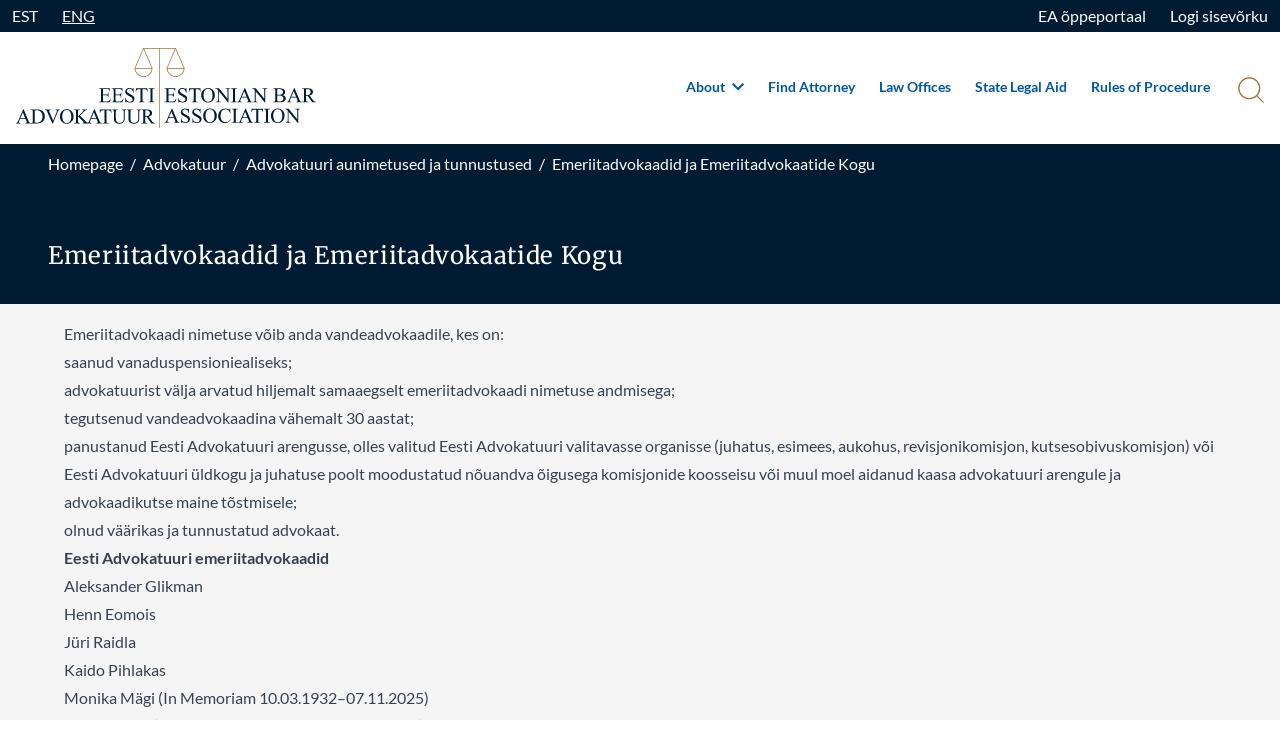

--- FILE ---
content_type: text/html;charset=utf-8
request_url: https://advokatuur.ee/en/advokatuurist/advokatuuri-aunimetused-ja-tunnustused/emeriitadvokaadid-ja-emeriitadvokaatide-kogu
body_size: 61529
content:
<!DOCTYPE html>
<html lang="et">
<head><meta charset="utf-8">
<title>Emeriitadvokaadid ja Emeriitadvokaatide Kogu - Eesti Advokatuur</title>
<meta name="viewport" content="width=device-width, initial-scale=1">
<meta name="description" content="">
<meta name="format-detection" content="telephone=no">
<meta name="google-site-verification" content="BEDxar3Zh4T0z0KqM489UIBG5vOKhCP_Iou_eqfFicw">
<link rel="preconnect" href="https://advokatuur.ee">
<link rel="icon" type="image/png" href="/favicon/favicon-16x16.png">
<link rel="icon" type="image/png" href="/favicon/favicon-32x32.png">
<link rel="apple-touch-icon" sizes="180x180" href="/favicon/apple-touch-icon.png">
<link rel="manifest" href="/favicon/site.webmanifest">
<link rel="mask-icon" href="/favicon/safari-pinned-tab.png" color="#5bbad5">
<noscript>Javascript is required</noscript><link rel="modulepreload" as="script" crossorigin href="/_nuxt/entry.3774dcdf.js"><link rel="preload" as="style" href="/_nuxt/entry.6f3264f4.css"><link rel="modulepreload" as="script" crossorigin href="/_nuxt/default.1335f399.js"><link rel="modulepreload" as="script" crossorigin href="/_nuxt/_...slug_.cb3673be.js"><link rel="modulepreload" as="script" crossorigin href="/_nuxt/Breadcrums.64c881ed.js"><link rel="modulepreload" as="script" crossorigin href="/_nuxt/Sidemenu.0a611d95.js"><link rel="preload" as="style" href="/_nuxt/Sidemenu.4bf49093.css"><link rel="modulepreload" as="script" crossorigin href="/_nuxt/fetch.e1f35a23.js"><link rel="prefetch" as="image" type="image/png" href="/_nuxt/iso27001.dbc03645.png"><link rel="prefetch" as="script" crossorigin href="/_nuxt/articles.db217461.js"><link rel="prefetch" as="script" crossorigin href="/_nuxt/i18n.options.d70a3952.js"><link rel="prefetch" as="script" crossorigin href="/_nuxt/i18n.options.d483ab88.js"><link rel="prefetch" as="script" crossorigin href="/_nuxt/i18n.options.8f7710f1.js"><link rel="stylesheet" href="/_nuxt/entry.6f3264f4.css"><link rel="stylesheet" href="/_nuxt/Sidemenu.4bf49093.css"><style>.modal[data-v-f5f2a8d9]{align-items:center;display:flex;height:100%;justify-content:center;left:0;opacity:0;pointer-events:none;position:fixed;top:0;transition-duration:.15s;transition-property:opacity;transition-timing-function:cubic-bezier(.4,0,.2,1);width:100%;z-index:20}body.modal-active .modal[data-v-f5f2a8d9]{opacity:1;pointer-events:auto}</style><style>.skip-link[data-v-bdfb40b6]{background:#000;border-radius:4px;color:#fff;left:0;padding:8px 16px;position:absolute;text-decoration:none;top:-40px;transition:top .2s;z-index:1000}.skip-link[data-v-bdfb40b6]:focus{top:10px}</style><style>.content[data-v-2570bc6d]{padding-left:0;padding-right:0}@media (min-width:768px){.content[data-v-2570bc6d]{padding-left:3rem;padding-right:3rem}}@media (min-width:976px){.content[data-v-2570bc6d]{padding-left:3rem;padding-right:3rem}}@media (min-width:1440px){.content[data-v-2570bc6d]{padding-left:9rem;padding-right:9rem}}</style><style>/*! tailwindcss v3.3.2 | MIT License | https://tailwindcss.com*/*,:after,:before{border:0 solid;box-sizing:border-box}:after,:before{--tw-content:""}html{-webkit-text-size-adjust:100%;font-feature-settings:normal;font-family:Lato,Sans-serif;font-variation-settings:normal;line-height:1.5;-moz-tab-size:4;-o-tab-size:4;tab-size:4}body{line-height:inherit;margin:0}hr{border-top-width:1px;color:inherit;height:0}abbr:where([title]){-webkit-text-decoration:underline dotted;text-decoration:underline dotted}h1,h2,h3,h4,h5,h6{font-size:inherit;font-weight:inherit}a{color:inherit;text-decoration:inherit}b,strong{font-weight:bolder}code,kbd,pre,samp{font-family:ui-monospace,SFMono-Regular,Menlo,Monaco,Consolas,Liberation Mono,Courier New,monospace;font-size:1em}small{font-size:80%}sub,sup{font-size:75%;line-height:0;position:relative;vertical-align:baseline}sub{bottom:-.25em}sup{top:-.5em}table{border-collapse:collapse;border-color:inherit;text-indent:0}button,input,optgroup,select,textarea{color:inherit;font-family:inherit;font-size:100%;font-weight:inherit;line-height:inherit;margin:0;padding:0}button,select{text-transform:none}[type=button],[type=reset],[type=submit],button{-webkit-appearance:button;background-color:transparent;background-image:none}:-moz-focusring{outline:auto}:-moz-ui-invalid{box-shadow:none}progress{vertical-align:baseline}::-webkit-inner-spin-button,::-webkit-outer-spin-button{height:auto}[type=search]{-webkit-appearance:textfield;outline-offset:-2px}::-webkit-search-decoration{-webkit-appearance:none}::-webkit-file-upload-button{-webkit-appearance:button;font:inherit}summary{display:list-item}blockquote,dd,dl,figure,h1,h2,h3,h4,h5,h6,hr,p,pre{margin:0}fieldset{margin:0}fieldset,legend{padding:0}menu,ol,ul{list-style:none;margin:0;padding:0}textarea{resize:vertical}input::-moz-placeholder,textarea::-moz-placeholder{color:#9ca3af;opacity:1}input::placeholder,textarea::placeholder{color:#9ca3af;opacity:1}[role=button],button{cursor:pointer}:disabled{cursor:default}audio,canvas,embed,iframe,img,object,svg,video{display:block;vertical-align:middle}img,video{height:auto;max-width:100%}[hidden]{display:none}:root,[data-theme]{background-color:hsla(var(--b1)/1);background-color:hsla(var(--b1)/var(--tw-bg-opacity,1));color:hsla(var(--bc)/1);color:hsla(var(--bc)/var(--tw-text-opacity,1))}html{-webkit-tap-highlight-color:transparent}:root{--pf:258.89 94.378% 40.941%;--sf:314 100% 37.647%;--af:174 60% 40.784%;--nf:219 14.085% 22.275%;--in:198 93% 60%;--su:158 64% 52%;--wa:43 96% 56%;--er:0 91% 71%;--inc:198 100% 12%;--suc:158 100% 10%;--wac:43 100% 11%;--erc:0 100% 14%;--rounded-box:1rem;--rounded-btn:0.5rem;--rounded-badge:1.9rem;--animation-btn:0.25s;--animation-input:.2s;--btn-text-case:uppercase;--btn-focus-scale:0.95;--border-btn:1px;--tab-border:1px;--tab-radius:0.5rem;--p:258.89 94.378% 51.176%;--pc:0 0% 100%;--s:314 100% 47.059%;--sc:0 0% 100%;--a:174 60% 50.98%;--ac:174.71 43.59% 15.294%;--n:219 14.085% 27.843%;--nc:0 0% 100%;--b1:0 0% 100%;--b2:0 0% 94.902%;--b3:180 1.9608% 90%;--bc:215 27.907% 16.863%;color-scheme:light}*,:after,:before{--tw-border-spacing-x:0;--tw-border-spacing-y:0;--tw-translate-x:0;--tw-translate-y:0;--tw-rotate:0;--tw-skew-x:0;--tw-skew-y:0;--tw-scale-x:1;--tw-scale-y:1;--tw-pan-x: ;--tw-pan-y: ;--tw-pinch-zoom: ;--tw-scroll-snap-strictness:proximity;--tw-gradient-from-position: ;--tw-gradient-via-position: ;--tw-gradient-to-position: ;--tw-ordinal: ;--tw-slashed-zero: ;--tw-numeric-figure: ;--tw-numeric-spacing: ;--tw-numeric-fraction: ;--tw-ring-inset: ;--tw-ring-offset-width:0px;--tw-ring-offset-color:#fff;--tw-ring-color:rgba(59,130,246,.5);--tw-ring-offset-shadow:0 0 #0000;--tw-ring-shadow:0 0 #0000;--tw-shadow:0 0 #0000;--tw-shadow-colored:0 0 #0000;--tw-blur: ;--tw-brightness: ;--tw-contrast: ;--tw-grayscale: ;--tw-hue-rotate: ;--tw-invert: ;--tw-saturate: ;--tw-sepia: ;--tw-drop-shadow: ;--tw-backdrop-blur: ;--tw-backdrop-brightness: ;--tw-backdrop-contrast: ;--tw-backdrop-grayscale: ;--tw-backdrop-hue-rotate: ;--tw-backdrop-invert: ;--tw-backdrop-opacity: ;--tw-backdrop-saturate: ;--tw-backdrop-sepia: }::backdrop{--tw-border-spacing-x:0;--tw-border-spacing-y:0;--tw-translate-x:0;--tw-translate-y:0;--tw-rotate:0;--tw-skew-x:0;--tw-skew-y:0;--tw-scale-x:1;--tw-scale-y:1;--tw-pan-x: ;--tw-pan-y: ;--tw-pinch-zoom: ;--tw-scroll-snap-strictness:proximity;--tw-gradient-from-position: ;--tw-gradient-via-position: ;--tw-gradient-to-position: ;--tw-ordinal: ;--tw-slashed-zero: ;--tw-numeric-figure: ;--tw-numeric-spacing: ;--tw-numeric-fraction: ;--tw-ring-inset: ;--tw-ring-offset-width:0px;--tw-ring-offset-color:#fff;--tw-ring-color:rgba(59,130,246,.5);--tw-ring-offset-shadow:0 0 #0000;--tw-ring-shadow:0 0 #0000;--tw-shadow:0 0 #0000;--tw-shadow-colored:0 0 #0000;--tw-blur: ;--tw-brightness: ;--tw-contrast: ;--tw-grayscale: ;--tw-hue-rotate: ;--tw-invert: ;--tw-saturate: ;--tw-sepia: ;--tw-drop-shadow: ;--tw-backdrop-blur: ;--tw-backdrop-brightness: ;--tw-backdrop-contrast: ;--tw-backdrop-grayscale: ;--tw-backdrop-hue-rotate: ;--tw-backdrop-invert: ;--tw-backdrop-opacity: ;--tw-backdrop-saturate: ;--tw-backdrop-sepia: }.container{width:100%}@media (min-width:480px){.container{max-width:480px}}@media (min-width:768px){.container{max-width:768px}}@media (min-width:976px){.container{max-width:976px}}@media (min-width:1440px){.container{max-width:1440px}}@keyframes spin{0%{transform:rotate(0deg)}to{transform:rotate(1turn)}}.d-carousel{display:flex;overflow-x:scroll;scroll-behavior:smooth;scroll-snap-type:x mandatory}.d-carousel-item{box-sizing:content-box;display:flex;flex:none;scroll-snap-align:start}.d-carousel-center .d-carousel-item{scroll-snap-align:center}.d-carousel-end .d-carousel-item{scroll-snap-align:end}.prose{color:var(--tw-prose-body);max-width:65ch}.prose :where(p):not(:where([class~=not-prose] *)){margin-bottom:1.25em;margin-top:1.25em}.prose :where([class~=lead]):not(:where([class~=not-prose] *)){color:var(--tw-prose-lead);font-size:1.25em;line-height:1.6;margin-bottom:1.2em;margin-top:1.2em}.prose :where(a):not(:where([class~=not-prose] *)){color:var(--tw-prose-links);font-weight:500;text-decoration:underline}.prose :where(strong):not(:where([class~=not-prose] *)){color:var(--tw-prose-bold);font-weight:600}.prose :where(a strong):not(:where([class~=not-prose] *)){color:inherit}.prose :where(blockquote strong):not(:where([class~=not-prose] *)){color:inherit}.prose :where(thead th strong):not(:where([class~=not-prose] *)){color:inherit}.prose :where(ol):not(:where([class~=not-prose] *)){list-style-type:decimal;margin-bottom:1.25em;margin-top:1.25em;padding-left:1.625em}.prose :where(ol[type=A]):not(:where([class~=not-prose] *)){list-style-type:upper-alpha}.prose :where(ol[type=a]):not(:where([class~=not-prose] *)){list-style-type:lower-alpha}.prose :where(ol[type=A s]):not(:where([class~=not-prose] *)){list-style-type:upper-alpha}.prose :where(ol[type=a s]):not(:where([class~=not-prose] *)){list-style-type:lower-alpha}.prose :where(ol[type=I]):not(:where([class~=not-prose] *)){list-style-type:upper-roman}.prose :where(ol[type=i]):not(:where([class~=not-prose] *)){list-style-type:lower-roman}.prose :where(ol[type=I s]):not(:where([class~=not-prose] *)){list-style-type:upper-roman}.prose :where(ol[type=i s]):not(:where([class~=not-prose] *)){list-style-type:lower-roman}.prose :where(ol[type="1"]):not(:where([class~=not-prose] *)){list-style-type:decimal}.prose :where(ul):not(:where([class~=not-prose] *)){list-style-type:disc;margin-bottom:1.25em;margin-top:1.25em;padding-left:1.625em}.prose :where(ol>li):not(:where([class~=not-prose] *))::marker{color:var(--tw-prose-counters);font-weight:400}.prose :where(ul>li):not(:where([class~=not-prose] *))::marker{color:var(--tw-prose-bullets)}.prose :where(hr):not(:where([class~=not-prose] *)){border-color:var(--tw-prose-hr);border-top-width:1px;margin-bottom:3em;margin-top:3em}.prose :where(blockquote):not(:where([class~=not-prose] *)){border-left-color:var(--tw-prose-quote-borders);border-left-width:.25rem;color:var(--tw-prose-quotes);font-style:italic;font-weight:500;margin-bottom:1.6em;margin-top:1.6em;padding-left:1em;quotes:"\201C""\201D""\2018""\2019"}.prose :where(blockquote p:first-of-type):not(:where([class~=not-prose] *)):before{content:open-quote}.prose :where(blockquote p:last-of-type):not(:where([class~=not-prose] *)):after{content:close-quote}.prose :where(h1):not(:where([class~=not-prose] *)){color:var(--tw-prose-headings);font-size:2.25em;font-weight:800;line-height:1.1111111;margin-bottom:.8888889em;margin-top:0}.prose :where(h1 strong):not(:where([class~=not-prose] *)){color:inherit;font-weight:900}.prose :where(h2):not(:where([class~=not-prose] *)){color:var(--tw-prose-headings);font-size:1.5em;font-weight:700;line-height:1.3333333;margin-bottom:1em;margin-top:2em}.prose :where(h2 strong):not(:where([class~=not-prose] *)){color:inherit;font-weight:800}.prose :where(h3):not(:where([class~=not-prose] *)){color:var(--tw-prose-headings);font-size:1.25em;font-weight:600;line-height:1.6;margin-bottom:.6em;margin-top:1.6em}.prose :where(h3 strong):not(:where([class~=not-prose] *)){color:inherit;font-weight:700}.prose :where(h4):not(:where([class~=not-prose] *)){color:var(--tw-prose-headings);font-weight:600;line-height:1.5;margin-bottom:.5em;margin-top:1.5em}.prose :where(h4 strong):not(:where([class~=not-prose] *)){color:inherit;font-weight:700}.prose :where(img):not(:where([class~=not-prose] *)){margin-bottom:2em;margin-top:2em}.prose :where(figure>*):not(:where([class~=not-prose] *)){margin-bottom:0;margin-top:0}.prose :where(figcaption):not(:where([class~=not-prose] *)){color:var(--tw-prose-captions);font-size:.875em;line-height:1.4285714;margin-top:.8571429em}.prose :where(code):not(:where([class~=not-prose] *)){color:var(--tw-prose-code);font-size:.875em;font-weight:600}.prose :where(code):not(:where([class~=not-prose] *)):before{content:"`"}.prose :where(code):not(:where([class~=not-prose] *)):after{content:"`"}.prose :where(a code):not(:where([class~=not-prose] *)){color:inherit}.prose :where(h1 code):not(:where([class~=not-prose] *)){color:inherit}.prose :where(h2 code):not(:where([class~=not-prose] *)){color:inherit;font-size:.875em}.prose :where(h3 code):not(:where([class~=not-prose] *)){color:inherit;font-size:.9em}.prose :where(h4 code):not(:where([class~=not-prose] *)){color:inherit}.prose :where(blockquote code):not(:where([class~=not-prose] *)){color:inherit}.prose :where(thead th code):not(:where([class~=not-prose] *)){color:inherit}.prose :where(pre):not(:where([class~=not-prose] *)){background-color:var(--tw-prose-pre-bg);border-radius:.375rem;color:var(--tw-prose-pre-code);font-size:.875em;font-weight:400;line-height:1.7142857;margin-bottom:1.7142857em;margin-top:1.7142857em;overflow-x:auto;padding:.8571429em 1.1428571em}.prose :where(pre code):not(:where([class~=not-prose] *)){background-color:transparent;border-radius:0;border-width:0;color:inherit;font-family:inherit;font-size:inherit;font-weight:inherit;line-height:inherit;padding:0}.prose :where(pre code):not(:where([class~=not-prose] *)):before{content:none}.prose :where(pre code):not(:where([class~=not-prose] *)):after{content:none}.prose :where(table):not(:where([class~=not-prose] *)){font-size:.875em;line-height:1.7142857;margin-bottom:2em;margin-top:2em;table-layout:auto;text-align:left;width:100%}.prose :where(thead):not(:where([class~=not-prose] *)){border-bottom-color:var(--tw-prose-th-borders);border-bottom-width:1px}.prose :where(thead th):not(:where([class~=not-prose] *)){color:var(--tw-prose-headings);font-weight:600;padding-bottom:.5714286em;padding-left:.5714286em;padding-right:.5714286em;vertical-align:bottom}.prose :where(tbody tr):not(:where([class~=not-prose] *)){border-bottom-color:var(--tw-prose-td-borders);border-bottom-width:1px}.prose :where(tbody tr:last-child):not(:where([class~=not-prose] *)){border-bottom-width:0}.prose :where(tbody td):not(:where([class~=not-prose] *)){vertical-align:baseline}.prose :where(tfoot):not(:where([class~=not-prose] *)){border-top-color:var(--tw-prose-th-borders);border-top-width:1px}.prose :where(tfoot td):not(:where([class~=not-prose] *)){vertical-align:top}.prose{--tw-prose-body:#374151;--tw-prose-headings:#111827;--tw-prose-lead:#4b5563;--tw-prose-links:#111827;--tw-prose-bold:#111827;--tw-prose-counters:#6b7280;--tw-prose-bullets:#d1d5db;--tw-prose-hr:#e5e7eb;--tw-prose-quotes:#111827;--tw-prose-quote-borders:#e5e7eb;--tw-prose-captions:#6b7280;--tw-prose-code:#111827;--tw-prose-pre-code:#e5e7eb;--tw-prose-pre-bg:#1f2937;--tw-prose-th-borders:#d1d5db;--tw-prose-td-borders:#e5e7eb;--tw-prose-invert-body:#d1d5db;--tw-prose-invert-headings:#fff;--tw-prose-invert-lead:#9ca3af;--tw-prose-invert-links:#fff;--tw-prose-invert-bold:#fff;--tw-prose-invert-counters:#9ca3af;--tw-prose-invert-bullets:#4b5563;--tw-prose-invert-hr:#374151;--tw-prose-invert-quotes:#f3f4f6;--tw-prose-invert-quote-borders:#374151;--tw-prose-invert-captions:#9ca3af;--tw-prose-invert-code:#fff;--tw-prose-invert-pre-code:#d1d5db;--tw-prose-invert-pre-bg:rgba(0,0,0,.5);--tw-prose-invert-th-borders:#4b5563;--tw-prose-invert-td-borders:#374151;font-size:1rem;line-height:1.75}.prose :where(video):not(:where([class~=not-prose] *)){margin-bottom:2em;margin-top:2em}.prose :where(figure):not(:where([class~=not-prose] *)){margin-bottom:2em;margin-top:2em}.prose :where(li):not(:where([class~=not-prose] *)){margin-bottom:.5em;margin-top:.5em}.prose :where(ol>li):not(:where([class~=not-prose] *)){padding-left:.375em}.prose :where(ul>li):not(:where([class~=not-prose] *)){padding-left:.375em}.prose :where(.prose>ul>li p):not(:where([class~=not-prose] *)){margin-bottom:.75em;margin-top:.75em}.prose :where(.prose>ul>li>:first-child):not(:where([class~=not-prose] *)){margin-top:1.25em}.prose :where(.prose>ul>li>:last-child):not(:where([class~=not-prose] *)){margin-bottom:1.25em}.prose :where(.prose>ol>li>:first-child):not(:where([class~=not-prose] *)){margin-top:1.25em}.prose :where(.prose>ol>li>:last-child):not(:where([class~=not-prose] *)){margin-bottom:1.25em}.prose :where(ul ul,ul ol,ol ul,ol ol):not(:where([class~=not-prose] *)){margin-bottom:.75em;margin-top:.75em}.prose :where(hr+*):not(:where([class~=not-prose] *)){margin-top:0}.prose :where(h2+*):not(:where([class~=not-prose] *)){margin-top:0}.prose :where(h3+*):not(:where([class~=not-prose] *)){margin-top:0}.prose :where(h4+*):not(:where([class~=not-prose] *)){margin-top:0}.prose :where(thead th:first-child):not(:where([class~=not-prose] *)){padding-left:0}.prose :where(thead th:last-child):not(:where([class~=not-prose] *)){padding-right:0}.prose :where(tbody td,tfoot td):not(:where([class~=not-prose] *)){padding:.5714286em}.prose :where(tbody td:first-child,tfoot td:first-child):not(:where([class~=not-prose] *)){padding-left:0}.prose :where(tbody td:last-child,tfoot td:last-child):not(:where([class~=not-prose] *)){padding-right:0}.prose :where(.prose>:first-child):not(:where([class~=not-prose] *)){margin-top:0}.prose :where(.prose>:last-child):not(:where([class~=not-prose] *)){margin-bottom:0}.form-checkbox:checked{background-color:currentColor;background-image:url("data:image/svg+xml;charset=utf-8,%3Csvg xmlns='http://www.w3.org/2000/svg' width='11' height='7' fill='none'%3E%3Cpath fill='%230058A3' fill-rule='evenodd' d='M2 2.333.833 3.5l3.5 3.5 5.833-5.833L9 0 4.333 4.667 2 2.333Z' clip-rule='evenodd'/%3E%3C/svg%3E");background-position:50%;background-repeat:no-repeat;background-size:100% 100%;border-color:transparent}@media not print{.form-checkbox::-ms-check{background:inherit;border-color:inherit;border-radius:inherit;color:transparent}}.form-checkbox{color-adjust:exact;-webkit-appearance:none;-moz-appearance:none;appearance:none;background-color:#fff;background-origin:border-box;color:#3b82f6;display:inline-block;flex-shrink:0;height:1rem;-webkit-print-color-adjust:exact;-webkit-user-select:none;-moz-user-select:none;user-select:none;vertical-align:middle;width:1rem}.form-checkbox:focus{border-color:#60a5fa;outline:none}.sr-only{clip:rect(0,0,0,0)!important;border-width:0!important;height:1px!important;margin:-1px!important;overflow:hidden!important;padding:0!important;position:absolute!important;white-space:nowrap!important;width:1px!important}.pointer-events-none{pointer-events:none!important}.fixed{position:fixed!important}.absolute{position:absolute!important}.relative{position:relative!important}.-top-12{top:-3rem!important}.bottom-0{bottom:0!important}.bottom-2{bottom:.5rem!important}.left-0{left:0!important}.right-0{right:0!important}.right-6{right:1.5rem!important}.top-0{top:0!important}.top-28{top:7rem!important}.top-3{top:.75rem!important}.top-\[100px\]{top:100px!important}.top-full{top:100%!important}.z-10{z-index:10!important}.z-20{z-index:20!important}.z-50{z-index:50!important}.col-span-3{grid-column:span 3/span 3!important}.float-right{float:right!important}.clear-both{clear:both!important}.m-0{margin:0!important}.m-2{margin:.5rem!important}.mx-auto{margin-left:auto!important;margin-right:auto!important}.my-4{margin-bottom:1rem!important;margin-top:1rem!important}.my-auto{margin-bottom:auto!important;margin-top:auto!important}.-mb-10{margin-bottom:-2.5rem!important}.-mt-14{margin-top:-3.5rem!important}.mb-1{margin-bottom:.25rem!important}.mb-10{margin-bottom:2.5rem!important}.mb-2{margin-bottom:.5rem!important}.mb-3{margin-bottom:.75rem!important}.mb-4{margin-bottom:1rem!important}.mb-6{margin-bottom:1.5rem!important}.ml-1{margin-left:.25rem!important}.ml-2{margin-left:.5rem!important}.ml-3{margin-left:.75rem!important}.ml-4{margin-left:1rem!important}.mr-2{margin-right:.5rem!important}.mr-3{margin-right:.75rem!important}.mr-4{margin-right:1rem!important}.mr-6{margin-right:1.5rem!important}.mt-0{margin-top:0!important}.mt-10{margin-top:2.5rem!important}.mt-16{margin-top:4rem!important}.mt-2{margin-top:.5rem!important}.mt-4{margin-top:1rem!important}.mt-6{margin-top:1.5rem!important}.mt-8{margin-top:2rem!important}.block{display:block!important}.inline-block{display:inline-block!important}.inline{display:inline!important}.flex{display:flex!important}.inline-flex{display:inline-flex!important}.table{display:table!important}.grid{display:grid!important}.hidden{display:none!important}.aspect-\[3\/2\]{aspect-ratio:3/2!important}.h-0{height:0!important}.h-0\.5{height:.125rem!important}.h-2{height:.5rem!important}.h-3{height:.75rem!important}.h-4{height:1rem!important}.h-48{height:12rem!important}.h-5{height:1.25rem!important}.h-52{height:13rem!important}.h-6{height:1.5rem!important}.h-7{height:1.75rem!important}.h-72{height:18rem!important}.h-\[26px\]{height:26px!important}.h-\[42px\]{height:42px!important}.h-auto{height:auto!important}.h-full{height:100%!important}.max-h-16{max-height:4rem!important}.max-h-full{max-height:100%!important}.min-h-screen{min-height:100vh!important}.w-1\/3{width:33.333333%!important}.w-11\/12{width:91.666667%!important}.w-16{width:4rem!important}.w-3{width:.75rem!important}.w-4{width:1rem!important}.w-5{width:1.25rem!important}.w-6{width:1.5rem!important}.w-7{width:1.75rem!important}.w-8{width:2rem!important}.w-\[174px\]{width:174px!important}.w-\[230px\]{width:230px!important}.w-\[250px\]{width:250px!important}.w-\[26px\]{width:26px!important}.w-\[373px\]{width:373px!important}.w-auto{width:auto!important}.w-full{width:100%!important}.w-max{width:-moz-max-content!important;width:max-content!important}.max-w-6xl{max-width:72rem!important}.max-w-screen-xl{max-width:1440px!important}.flex-none{flex:none!important}.flex-grow,.grow{flex-grow:1!important}.basis-1\/2{flex-basis:50%!important}.basis-1\/4{flex-basis:25%!important}.basis-1\/7{flex-basis:14.2857143%!important}.basis-2\/7{flex-basis:28.5714286%!important}.basis-3\/4{flex-basis:75%!important}.basis-full{flex-basis:100%!important}.-translate-y-1{--tw-translate-y:-0.25rem!important;transform:translate(var(--tw-translate-x),-.25rem) rotate(var(--tw-rotate)) skewX(var(--tw-skew-x)) skewY(var(--tw-skew-y)) scaleX(var(--tw-scale-x)) scaleY(var(--tw-scale-y))!important;transform:translate(var(--tw-translate-x),var(--tw-translate-y)) rotate(var(--tw-rotate)) skewX(var(--tw-skew-x)) skewY(var(--tw-skew-y)) scaleX(var(--tw-scale-x)) scaleY(var(--tw-scale-y))!important}.-translate-y-1\.5{--tw-translate-y:-0.375rem!important;transform:translate(var(--tw-translate-x),-.375rem) rotate(var(--tw-rotate)) skewX(var(--tw-skew-x)) skewY(var(--tw-skew-y)) scaleX(var(--tw-scale-x)) scaleY(var(--tw-scale-y))!important;transform:translate(var(--tw-translate-x),var(--tw-translate-y)) rotate(var(--tw-rotate)) skewX(var(--tw-skew-x)) skewY(var(--tw-skew-y)) scaleX(var(--tw-scale-x)) scaleY(var(--tw-scale-y))!important}.translate-y-1{--tw-translate-y:0.25rem!important;transform:translate(var(--tw-translate-x),.25rem) rotate(var(--tw-rotate)) skewX(var(--tw-skew-x)) skewY(var(--tw-skew-y)) scaleX(var(--tw-scale-x)) scaleY(var(--tw-scale-y))!important;transform:translate(var(--tw-translate-x),var(--tw-translate-y)) rotate(var(--tw-rotate)) skewX(var(--tw-skew-x)) skewY(var(--tw-skew-y)) scaleX(var(--tw-scale-x)) scaleY(var(--tw-scale-y))!important}.translate-y-1\.5{--tw-translate-y:0.375rem!important;transform:translate(var(--tw-translate-x),.375rem) rotate(var(--tw-rotate)) skewX(var(--tw-skew-x)) skewY(var(--tw-skew-y)) scaleX(var(--tw-scale-x)) scaleY(var(--tw-scale-y))!important;transform:translate(var(--tw-translate-x),var(--tw-translate-y)) rotate(var(--tw-rotate)) skewX(var(--tw-skew-x)) skewY(var(--tw-skew-y)) scaleX(var(--tw-scale-x)) scaleY(var(--tw-scale-y))!important}.-rotate-45{--tw-rotate:-45deg!important;transform:translate(var(--tw-translate-x),var(--tw-translate-y)) rotate(-45deg) skewX(var(--tw-skew-x)) skewY(var(--tw-skew-y)) scaleX(var(--tw-scale-x)) scaleY(var(--tw-scale-y))!important;transform:translate(var(--tw-translate-x),var(--tw-translate-y)) rotate(var(--tw-rotate)) skewX(var(--tw-skew-x)) skewY(var(--tw-skew-y)) scaleX(var(--tw-scale-x)) scaleY(var(--tw-scale-y))!important}.rotate-45{--tw-rotate:45deg!important;transform:translate(var(--tw-translate-x),var(--tw-translate-y)) rotate(45deg) skewX(var(--tw-skew-x)) skewY(var(--tw-skew-y)) scaleX(var(--tw-scale-x)) scaleY(var(--tw-scale-y))!important}.rotate-45,.transform{transform:translate(var(--tw-translate-x),var(--tw-translate-y)) rotate(var(--tw-rotate)) skewX(var(--tw-skew-x)) skewY(var(--tw-skew-y)) scaleX(var(--tw-scale-x)) scaleY(var(--tw-scale-y))!important}.cursor-default{cursor:default!important}.cursor-pointer{cursor:pointer!important}.grid-cols-1{grid-template-columns:repeat(1,minmax(0,1fr))!important}.grid-cols-3{grid-template-columns:repeat(3,minmax(0,1fr))!important}.flex-row{flex-direction:row!important}.flex-col{flex-direction:column!important}.flex-wrap{flex-wrap:wrap!important}.items-end{align-items:flex-end!important}.items-center{align-items:center!important}.justify-end{justify-content:flex-end!important}.justify-center{justify-content:center!important}.justify-between{justify-content:space-between!important}.gap-4{gap:1rem!important}.gap-5{gap:1.25rem!important}.space-x-1>:not([hidden])~:not([hidden]){--tw-space-x-reverse:0!important;margin-left:.25rem!important;margin-left:calc(.25rem*(1 - var(--tw-space-x-reverse)))!important;margin-right:0!important;margin-right:calc(.25rem*var(--tw-space-x-reverse))!important}.space-x-4>:not([hidden])~:not([hidden]){--tw-space-x-reverse:0!important;margin-left:1rem!important;margin-left:calc(1rem*(1 - var(--tw-space-x-reverse)))!important;margin-right:0!important;margin-right:calc(1rem*var(--tw-space-x-reverse))!important}.overflow-y-auto{overflow-y:auto!important}.rounded{border-radius:.25rem!important}.rounded-\[100px\]{border-radius:100px!important}.rounded-lg{border-radius:.5rem!important}.rounded-xl{border-radius:.75rem!important}.border{border-width:1px!important}.border-b,.border-b-\[1px\]{border-bottom-width:1px!important}.border-t{border-top-width:1px!important}.border-none{border-style:none!important}.border-\[\#909EAA\]{--tw-border-opacity:1!important;border-color:#909eaa!important;border-color:rgb(144 158 170/var(--tw-border-opacity))!important}.border-\[\#D5DADF\]{--tw-border-opacity:1!important;border-color:#d5dadf!important;border-color:rgb(213 218 223/var(--tw-border-opacity))!important}.border-\[\#F1F1F1\]{--tw-border-opacity:1!important;border-color:#f1f1f1!important;border-color:rgb(241 241 241/var(--tw-border-opacity))!important}.border-gold{--tw-border-opacity:1!important;border-color:#876c3b!important;border-color:rgb(135 108 59/var(--tw-border-opacity))!important}.border-gray-light{--tw-border-opacity:1!important;border-color:#e5e5e5!important;border-color:rgb(229 229 229/var(--tw-border-opacity))!important}.border-transparent{border-color:transparent!important}.bg-\[\#001B32\]{--tw-bg-opacity:1!important;background-color:#001b32!important;background-color:rgb(0 27 50/var(--tw-bg-opacity))!important}.bg-\[\#D5DADF\]{--tw-bg-opacity:1!important;background-color:#d5dadf!important;background-color:rgb(213 218 223/var(--tw-bg-opacity))!important}.bg-blue{--tw-bg-opacity:1!important;background-color:#0058a3!important;background-color:rgb(0 88 163/var(--tw-bg-opacity))!important}.bg-blue-dark{--tw-bg-opacity:1!important;background-color:#001b32!important;background-color:rgb(0 27 50/var(--tw-bg-opacity))!important}.bg-blue-light{--tw-bg-opacity:1!important;background-color:#076bbf!important;background-color:rgb(7 107 191/var(--tw-bg-opacity))!important}.bg-current{background-color:currentColor!important}.bg-gold{background-color:#876c3b!important;background-color:rgb(135 108 59/var(--tw-bg-opacity))!important}.bg-gold,.bg-gray{--tw-bg-opacity:1!important}.bg-gray{background-color:#d5dadf!important;background-color:rgb(213 218 223/var(--tw-bg-opacity))!important}.bg-gray-light{--tw-bg-opacity:1!important;background-color:#e5e5e5!important;background-color:rgb(229 229 229/var(--tw-bg-opacity))!important}.bg-transparent{background-color:transparent!important}.bg-white{--tw-bg-opacity:1!important;background-color:#fff!important;background-color:rgb(255 255 255/var(--tw-bg-opacity))!important}.object-cover{-o-object-fit:cover!important;object-fit:cover!important}.p-10{padding:2.5rem!important}.p-2{padding:.5rem!important}.p-3{padding:.75rem!important}.p-4{padding:1rem!important}.p-6{padding:1.5rem!important}.p-8{padding:2rem!important}.px-0{padding-left:0!important;padding-right:0!important}.px-10{padding-left:2.5rem!important;padding-right:2.5rem!important}.px-2{padding-left:.5rem!important;padding-right:.5rem!important}.px-3{padding-left:.75rem!important;padding-right:.75rem!important}.px-36{padding-left:9rem!important;padding-right:9rem!important}.px-4{padding-left:1rem!important;padding-right:1rem!important}.px-5{padding-left:1.25rem!important;padding-right:1.25rem!important}.px-8{padding-left:2rem!important;padding-right:2rem!important}.py-1{padding-bottom:.25rem!important;padding-top:.25rem!important}.py-10{padding-bottom:2.5rem!important;padding-top:2.5rem!important}.py-12{padding-bottom:3rem!important;padding-top:3rem!important}.py-2{padding-bottom:.5rem!important;padding-top:.5rem!important}.py-20{padding-bottom:5rem!important;padding-top:5rem!important}.py-4{padding-bottom:1rem!important;padding-top:1rem!important}.py-5{padding-bottom:1.25rem!important;padding-top:1.25rem!important}.py-6{padding-bottom:1.5rem!important;padding-top:1.5rem!important}.pb-14{padding-bottom:3.5rem!important}.pb-4{padding-bottom:1rem!important}.pb-48{padding-bottom:12rem!important}.pl-4{padding-left:1rem!important}.pl-8{padding-left:2rem!important}.pr-0{padding-right:0!important}.pr-12{padding-right:3rem!important}.pr-32{padding-right:8rem!important}.pr-4{padding-right:1rem!important}.pt-1{padding-top:.25rem!important}.pt-10{padding-top:2.5rem!important}.pt-2{padding-top:.5rem!important}.pt-20{padding-top:5rem!important}.pt-3{padding-top:.75rem!important}.pt-8{padding-top:2rem!important}.text-left{text-align:left!important}.text-center{text-align:center!important}.text-start{text-align:start!important}.font-sans{font-family:Lato,Sans-serif!important}.font-serif{font-family:Merriweather,Sans-serif!important}.text-2xl{font-size:1.5rem!important;line-height:2rem!important}.text-3xl{font-size:1.875rem!important;line-height:2.25rem!important}.text-\[120px\]{font-size:120px!important}.text-\[32px\]{font-size:32px!important}.text-base{font-size:1rem!important;line-height:1.5rem!important}.text-lg{font-size:1.125rem!important;line-height:1.75rem!important}.text-sm{font-size:.875rem!important;line-height:1.25rem!important}.text-xl{font-size:1.25rem!important;line-height:1.75rem!important}.text-xs{font-size:.75rem!important;line-height:1rem!important}.font-bold{font-weight:700!important}.font-extrabold{font-weight:800!important}.font-light{font-weight:300!important}.font-medium{font-weight:500!important}.font-normal{font-weight:400!important}.font-semibold{font-weight:600!important}.leading-none{line-height:1!important}.text-\[\#001B32\]{--tw-text-opacity:1!important;color:#001b32!important;color:rgb(0 27 50/var(--tw-text-opacity))!important}.text-\[\#D5DADF\]{--tw-text-opacity:1!important;color:#d5dadf!important;color:rgb(213 218 223/var(--tw-text-opacity))!important}.text-\[\#FA4747\]{--tw-text-opacity:1!important;color:#fa4747!important;color:rgb(250 71 71/var(--tw-text-opacity))!important}.text-blue{--tw-text-opacity:1!important;color:#0058a3!important;color:rgb(0 88 163/var(--tw-text-opacity))!important}.text-blue-dark{--tw-text-opacity:1!important;color:#001b32!important;color:rgb(0 27 50/var(--tw-text-opacity))!important}.text-blue-light{--tw-text-opacity:1!important;color:#076bbf!important;color:rgb(7 107 191/var(--tw-text-opacity))!important}.text-gold{color:#876c3b!important;color:rgb(135 108 59/var(--tw-text-opacity))!important}.text-gold,.text-white{--tw-text-opacity:1!important}.text-white{color:#fff!important;color:rgb(255 255 255/var(--tw-text-opacity))!important}.underline{text-decoration-line:underline!important}.no-underline{text-decoration-line:none!important}.placeholder-opacity-50::-moz-placeholder{--tw-placeholder-opacity:0.5!important}.placeholder-opacity-50::placeholder{--tw-placeholder-opacity:0.5!important}.opacity-0{opacity:0!important}.opacity-100{opacity:1!important}.opacity-40{opacity:.4!important}.opacity-50{opacity:.5!important}.opacity-75{opacity:.75!important}.shadow{--tw-shadow:0 1px 3px 0 rgba(0,0,0,.1),0 1px 2px -1px rgba(0,0,0,.1)!important;--tw-shadow-colored:0 1px 3px 0 var(--tw-shadow-color),0 1px 2px -1px var(--tw-shadow-color)!important;box-shadow:0 0 #0000,0 0 #0000,0 1px 3px 0 rgba(0,0,0,.1),0 1px 2px -1px rgba(0,0,0,.1)!important;box-shadow:var(--tw-ring-offset-shadow,0 0 #0000),var(--tw-ring-shadow,0 0 #0000),var(--tw-shadow)!important}.shadow-\[0_4px_16px_rgba\(0\2c 27\2c 50\2c 0\.25\)\]{--tw-shadow:0 4px 16px rgba(0,27,50,.25)!important;--tw-shadow-colored:0 4px 16px var(--tw-shadow-color)!important;box-shadow:0 0 #0000,0 0 #0000,0 4px 16px rgba(0,27,50,.25)!important;box-shadow:var(--tw-ring-offset-shadow,0 0 #0000),var(--tw-ring-shadow,0 0 #0000),var(--tw-shadow)!important}.drop-shadow{--tw-drop-shadow:drop-shadow(0 1px 2px rgba(0,0,0,.1)) drop-shadow(0 1px 1px rgba(0,0,0,.06))!important;filter:var(--tw-blur) var(--tw-brightness) var(--tw-contrast) var(--tw-grayscale) var(--tw-hue-rotate) var(--tw-invert) var(--tw-saturate) var(--tw-sepia) drop-shadow(0 1px 2px rgb(0 0 0/.1)) drop-shadow(0 1px 1px rgb(0 0 0/.06))!important;filter:var(--tw-blur) var(--tw-brightness) var(--tw-contrast) var(--tw-grayscale) var(--tw-hue-rotate) var(--tw-invert) var(--tw-saturate) var(--tw-sepia) var(--tw-drop-shadow)!important}.drop-shadow-\[0_4px_16px_rgba\(0\2c 27\2c 50\2c 0\.1\)\]{--tw-drop-shadow:drop-shadow(0 4px 16px rgba(0,27,50,.1))!important;filter:var(--tw-blur) var(--tw-brightness) var(--tw-contrast) var(--tw-grayscale) var(--tw-hue-rotate) var(--tw-invert) var(--tw-saturate) var(--tw-sepia) drop-shadow(0 4px 16px rgba(0,27,50,.1))!important}.drop-shadow-\[0_4px_16px_rgba\(0\2c 27\2c 50\2c 0\.1\)\],.filter{filter:var(--tw-blur) var(--tw-brightness) var(--tw-contrast) var(--tw-grayscale) var(--tw-hue-rotate) var(--tw-invert) var(--tw-saturate) var(--tw-sepia) var(--tw-drop-shadow)!important}.transition{transition-duration:.15s!important;transition-property:color,background-color,border-color,text-decoration-color,fill,stroke,opacity,box-shadow,transform,filter,-webkit-backdrop-filter!important;transition-property:color,background-color,border-color,text-decoration-color,fill,stroke,opacity,box-shadow,transform,filter,backdrop-filter!important;transition-property:color,background-color,border-color,text-decoration-color,fill,stroke,opacity,box-shadow,transform,filter,backdrop-filter,-webkit-backdrop-filter!important;transition-timing-function:cubic-bezier(.4,0,.2,1)!important}.transition-opacity{transition-duration:.15s!important;transition-property:opacity!important;transition-timing-function:cubic-bezier(.4,0,.2,1)!important}.duration-500{transition-duration:.5s!important}.ease-in-out{transition-timing-function:cubic-bezier(.4,0,.2,1)!important}body,html{--tw-bg-opacity:1;background-color:#f5f5f5;background-color:rgb(245 245 245/var(--tw-bg-opacity))}body.modal-active{overflow:hidden}h1,h2,h3,h4,h5{letter-spacing:.04rem}h1{font-size:3rem;line-height:1}h2{font-size:2.25rem;line-height:2.5rem}h3{font-size:1.875rem;line-height:2.25rem}h4{font-size:1.5rem;line-height:2rem}h5{font-size:1.125rem;font-weight:600;line-height:1.75rem}.editor-content{color:var(--tw-prose-body);max-width:65ch}.editor-content :where(p):not(:where([class~=not-prose] *)){margin-bottom:1.25em;margin-top:1.25em}.editor-content :where([class~=lead]):not(:where([class~=not-prose] *)){color:var(--tw-prose-lead);font-size:1.25em;line-height:1.6;margin-bottom:1.2em;margin-top:1.2em}.editor-content :where(a):not(:where([class~=not-prose] *)){color:var(--tw-prose-links);font-weight:500;text-decoration:underline}.editor-content :where(strong):not(:where([class~=not-prose] *)){color:var(--tw-prose-bold);font-weight:600}.editor-content :where(a strong):not(:where([class~=not-prose] *)){color:inherit}.editor-content :where(blockquote strong):not(:where([class~=not-prose] *)){color:inherit}.editor-content :where(thead th strong):not(:where([class~=not-prose] *)){color:inherit}.editor-content :where(ol):not(:where([class~=not-prose] *)){list-style-type:decimal;margin-bottom:1.25em;margin-top:1.25em;padding-left:1.625em}.editor-content :where(ol[type=A]):not(:where([class~=not-prose] *)){list-style-type:upper-alpha}.editor-content :where(ol[type=a]):not(:where([class~=not-prose] *)){list-style-type:lower-alpha}.editor-content :where(ol[type=A s]):not(:where([class~=not-prose] *)){list-style-type:upper-alpha}.editor-content :where(ol[type=a s]):not(:where([class~=not-prose] *)){list-style-type:lower-alpha}.editor-content :where(ol[type=I]):not(:where([class~=not-prose] *)){list-style-type:upper-roman}.editor-content :where(ol[type=i]):not(:where([class~=not-prose] *)){list-style-type:lower-roman}.editor-content :where(ol[type=I s]):not(:where([class~=not-prose] *)){list-style-type:upper-roman}.editor-content :where(ol[type=i s]):not(:where([class~=not-prose] *)){list-style-type:lower-roman}.editor-content :where(ol[type="1"]):not(:where([class~=not-prose] *)){list-style-type:decimal}.editor-content :where(ul):not(:where([class~=not-prose] *)){list-style-type:disc;margin-bottom:1.25em;margin-top:1.25em;padding-left:1.625em}.editor-content :where(ol>li):not(:where([class~=not-prose] *))::marker{color:var(--tw-prose-counters);font-weight:400}.editor-content :where(ul>li):not(:where([class~=not-prose] *))::marker{color:var(--tw-prose-bullets)}.editor-content :where(hr):not(:where([class~=not-prose] *)){border-color:var(--tw-prose-hr);border-top-width:1px;margin-bottom:3em;margin-top:3em}.editor-content :where(blockquote):not(:where([class~=not-prose] *)){border-left-color:var(--tw-prose-quote-borders);border-left-width:.25rem;color:var(--tw-prose-quotes);font-style:italic;font-weight:500;margin-bottom:1.6em;margin-top:1.6em;padding-left:1em;quotes:"\201C""\201D""\2018""\2019"}.editor-content :where(blockquote p:first-of-type):not(:where([class~=not-prose] *)):before{content:open-quote}.editor-content :where(blockquote p:last-of-type):not(:where([class~=not-prose] *)):after{content:close-quote}.editor-content :where(h1):not(:where([class~=not-prose] *)){color:var(--tw-prose-headings);font-size:2.25em;font-weight:800;line-height:1.1111111;margin-bottom:.8888889em;margin-top:0}.editor-content :where(h1 strong):not(:where([class~=not-prose] *)){color:inherit;font-weight:900}.editor-content :where(h2):not(:where([class~=not-prose] *)){color:var(--tw-prose-headings);font-size:1.5em;font-weight:700;line-height:1.3333333;margin-bottom:1em;margin-top:2em}.editor-content :where(h2 strong):not(:where([class~=not-prose] *)){color:inherit;font-weight:800}.editor-content :where(h3):not(:where([class~=not-prose] *)){color:var(--tw-prose-headings);font-size:1.25em;font-weight:600;line-height:1.6;margin-bottom:.6em;margin-top:1.6em}.editor-content :where(h3 strong):not(:where([class~=not-prose] *)){color:inherit;font-weight:700}.editor-content :where(h4):not(:where([class~=not-prose] *)){color:var(--tw-prose-headings);font-weight:600;line-height:1.5;margin-bottom:.5em;margin-top:1.5em}.editor-content :where(h4 strong):not(:where([class~=not-prose] *)){color:inherit;font-weight:700}.editor-content :where(img):not(:where([class~=not-prose] *)){margin-bottom:2em;margin-top:2em}.editor-content :where(figure>*):not(:where([class~=not-prose] *)){margin-bottom:0;margin-top:0}.editor-content :where(figcaption):not(:where([class~=not-prose] *)){color:var(--tw-prose-captions);font-size:.875em;line-height:1.4285714;margin-top:.8571429em}.editor-content :where(code):not(:where([class~=not-prose] *)){color:var(--tw-prose-code);font-size:.875em;font-weight:600}.editor-content :where(code):not(:where([class~=not-prose] *)):before{content:"`"}.editor-content :where(code):not(:where([class~=not-prose] *)):after{content:"`"}.editor-content :where(a code):not(:where([class~=not-prose] *)){color:inherit}.editor-content :where(h1 code):not(:where([class~=not-prose] *)){color:inherit}.editor-content :where(h2 code):not(:where([class~=not-prose] *)){color:inherit;font-size:.875em}.editor-content :where(h3 code):not(:where([class~=not-prose] *)){color:inherit;font-size:.9em}.editor-content :where(h4 code):not(:where([class~=not-prose] *)){color:inherit}.editor-content :where(blockquote code):not(:where([class~=not-prose] *)){color:inherit}.editor-content :where(thead th code):not(:where([class~=not-prose] *)){color:inherit}.editor-content :where(pre):not(:where([class~=not-prose] *)){background-color:var(--tw-prose-pre-bg);border-radius:.375rem;color:var(--tw-prose-pre-code);font-size:.875em;font-weight:400;line-height:1.7142857;margin-bottom:1.7142857em;margin-top:1.7142857em;overflow-x:auto;padding:.8571429em 1.1428571em}.editor-content :where(pre code):not(:where([class~=not-prose] *)){background-color:transparent;border-radius:0;border-width:0;color:inherit;font-family:inherit;font-size:inherit;font-weight:inherit;line-height:inherit;padding:0}.editor-content :where(pre code):not(:where([class~=not-prose] *)):before{content:none}.editor-content :where(pre code):not(:where([class~=not-prose] *)):after{content:none}.editor-content :where(table):not(:where([class~=not-prose] *)){font-size:.875em;line-height:1.7142857;margin-bottom:2em;margin-top:2em;table-layout:auto;text-align:left;width:100%}.editor-content :where(thead):not(:where([class~=not-prose] *)){border-bottom-color:var(--tw-prose-th-borders);border-bottom-width:1px}.editor-content :where(thead th):not(:where([class~=not-prose] *)){color:var(--tw-prose-headings);font-weight:600;padding-bottom:.5714286em;padding-left:.5714286em;padding-right:.5714286em;vertical-align:bottom}.editor-content :where(tbody tr):not(:where([class~=not-prose] *)){border-bottom-color:var(--tw-prose-td-borders);border-bottom-width:1px}.editor-content :where(tbody tr:last-child):not(:where([class~=not-prose] *)){border-bottom-width:0}.editor-content :where(tbody td):not(:where([class~=not-prose] *)){vertical-align:baseline}.editor-content :where(tfoot):not(:where([class~=not-prose] *)){border-top-color:var(--tw-prose-th-borders);border-top-width:1px}.editor-content :where(tfoot td):not(:where([class~=not-prose] *)){vertical-align:top}.editor-content{--tw-prose-body:#374151;--tw-prose-headings:#111827;--tw-prose-lead:#4b5563;--tw-prose-links:#111827;--tw-prose-bold:#111827;--tw-prose-counters:#6b7280;--tw-prose-bullets:#d1d5db;--tw-prose-hr:#e5e7eb;--tw-prose-quotes:#111827;--tw-prose-quote-borders:#e5e7eb;--tw-prose-captions:#6b7280;--tw-prose-code:#111827;--tw-prose-pre-code:#e5e7eb;--tw-prose-pre-bg:#1f2937;--tw-prose-th-borders:#d1d5db;--tw-prose-td-borders:#e5e7eb;--tw-prose-invert-body:#d1d5db;--tw-prose-invert-headings:#fff;--tw-prose-invert-lead:#9ca3af;--tw-prose-invert-links:#fff;--tw-prose-invert-bold:#fff;--tw-prose-invert-counters:#9ca3af;--tw-prose-invert-bullets:#4b5563;--tw-prose-invert-hr:#374151;--tw-prose-invert-quotes:#f3f4f6;--tw-prose-invert-quote-borders:#374151;--tw-prose-invert-captions:#9ca3af;--tw-prose-invert-code:#fff;--tw-prose-invert-pre-code:#d1d5db;--tw-prose-invert-pre-bg:rgba(0,0,0,.5);--tw-prose-invert-th-borders:#4b5563;--tw-prose-invert-td-borders:#374151;font-size:1rem;line-height:1.75}.editor-content :where(video):not(:where([class~=not-prose] *)){margin-bottom:2em;margin-top:2em}.editor-content :where(figure):not(:where([class~=not-prose] *)){margin-bottom:2em;margin-top:2em}.editor-content :where(li):not(:where([class~=not-prose] *)){margin-bottom:.5em;margin-top:.5em}.editor-content :where(ol>li):not(:where([class~=not-prose] *)){padding-left:.375em}.editor-content :where(ul>li):not(:where([class~=not-prose] *)){padding-left:.375em}.editor-content :where(.prose>ul>li p):not(:where([class~=not-prose] *)){margin-bottom:.75em;margin-top:.75em}.editor-content :where(.prose>ul>li>:first-child):not(:where([class~=not-prose] *)){margin-top:1.25em}.editor-content :where(.prose>ul>li>:last-child):not(:where([class~=not-prose] *)){margin-bottom:1.25em}.editor-content :where(.prose>ol>li>:first-child):not(:where([class~=not-prose] *)){margin-top:1.25em}.editor-content :where(.prose>ol>li>:last-child):not(:where([class~=not-prose] *)){margin-bottom:1.25em}.editor-content :where(ul ul,ul ol,ol ul,ol ol):not(:where([class~=not-prose] *)){margin-bottom:.75em;margin-top:.75em}.editor-content :where(hr+*):not(:where([class~=not-prose] *)){margin-top:0}.editor-content :where(h2+*):not(:where([class~=not-prose] *)){margin-top:0}.editor-content :where(h3+*):not(:where([class~=not-prose] *)){margin-top:0}.editor-content :where(h4+*):not(:where([class~=not-prose] *)){margin-top:0}.editor-content :where(thead th:first-child):not(:where([class~=not-prose] *)){padding-left:0}.editor-content :where(thead th:last-child):not(:where([class~=not-prose] *)){padding-right:0}.editor-content :where(tbody td,tfoot td):not(:where([class~=not-prose] *)){padding:.5714286em}.editor-content :where(tbody td:first-child,tfoot td:first-child):not(:where([class~=not-prose] *)){padding-left:0}.editor-content :where(tbody td:last-child,tfoot td:last-child):not(:where([class~=not-prose] *)){padding-right:0}.editor-content :where(.prose>:first-child):not(:where([class~=not-prose] *)){margin-top:0}.editor-content :where(.prose>:last-child):not(:where([class~=not-prose] *)){margin-bottom:0}.editor-content{max-width:100%}.top{--tw-bg-opacity:1;--tw-text-opacity:1;background-color:#001b32;background-color:rgb(0 27 50/var(--tw-bg-opacity));color:#fff;color:rgb(255 255 255/var(--tw-text-opacity));padding:.5rem 1rem;width:100%}@media (min-width:768px){.top{padding-left:3rem;padding-right:3rem}}@media (min-width:976px){.top{padding-left:3rem;padding-right:3rem}}@media (min-width:1440px){.top{padding-left:9rem;padding-right:9rem}}.top .breadcrums a{display:inline-block;margin-left:.25rem;margin-right:.25rem}.top .breadcrums a:first-child{margin-left:0}.top .title-box{margin-bottom:1.5rem;margin-top:4rem}.top .title-box h1{display:inline-block;font-family:Merriweather,Sans-serif;font-size:1.5rem;line-height:2rem;vertical-align:middle}.sidemenu li a{--tw-text-opacity:1;color:#001b32;color:rgb(0 27 50/var(--tw-text-opacity));display:block;font-weight:700;padding:1rem}.sidemenu>li>a{--tw-border-opacity:1;--tw-bg-opacity:1;background-color:#d5dadf;background-color:rgb(213 218 223/var(--tw-bg-opacity))}.sidemenu>li.active,.sidemenu>li>a{border-bottom-width:1px;border-color:#fff;border-color:rgb(255 255 255/var(--tw-border-opacity))}.sidemenu>li.active{--tw-border-opacity:1}.sidemenu>li.active>a{--tw-text-opacity:1;border-width:0;color:#0058a3;color:rgb(0 88 163/var(--tw-text-opacity))}.sidemenu .lvl3>li a{--tw-bg-opacity:1;background-color:#d5dadf;background-color:rgb(213 218 223/var(--tw-bg-opacity));font-size:.875rem;line-height:1.25rem}.sidemenu .lvl3 li.active>a{--tw-text-opacity:1;color:#0058a3;color:rgb(0 88 163/var(--tw-text-opacity))}.sidemenu .lvl4>li a{--tw-bg-opacity:1;background-color:#d5dadf;background-color:rgb(213 218 223/var(--tw-bg-opacity));font-size:.875rem;font-weight:400;line-height:1.25rem;padding-left:1.5rem}.sidemenu .lvl4 li.active>a{--tw-text-opacity:1;color:#0058a3;color:rgb(0 88 163/var(--tw-text-opacity))}.light-shadow{box-shadow:0 4px 16px rgba(0,27,50,.1)}.editor-content table{border-collapse:collapse;table-layout:auto;width:100%}.editor-content table tr:nth-child(odd){--tw-bg-opacity:1;background-color:#e5e5e5;background-color:rgb(229 229 229/var(--tw-bg-opacity))}.editor-content table td{padding:.5rem}.editor-content .table-responsive{overflow:auto}#snowfall{height:100px;position:absolute;width:100%}.snow{animation:snowfall 7s linear infinite;filter:blur(1px);height:10px;top:-1000px;width:10px}.snow,.snow:before{background-color:#fff;border-radius:50%;box-shadow:20px 20px 1px #fff,60px 40px 1px #fff,160px 135px 1px #fff,260px 240px 1px #fff,360px 340px 1px #fff,460px 440px 1px #fff,560px 340px 1px #fff,660px 240px 1px #fff,760px 140px 1px #fff,260px 640px 1px #fff,160px 340px 1px #fff,260px 440px 1px #fff,760px 140px 1px #fff,860px 40px 1px #fff,760px 140px 1px #fff,1260px 120px 1px #fff,1460px 10px 1px #fff,1560px 30px 1px #fff,1590px 124px 1px #fff,1680px 415px 1px #fff,1720px 335px 1px #fff,1000px 212px 1px #fff,990px 311px 1px #fff,888px 122px 1px #fff,765px 10px 1px #fff,635px 15px 1px #fff,554px 111px 1px #fff,455px 222px 1px #fff,125px 105px 1px #fff,275px 96px 1px #fff,245px 40px 1px #fff,230px 70px 1px #fff,285px 17px 1px #fff,360px 340px 1px #fff,360px 340px 1px #fff,360px 340px 1px #fff,430px 210px 1px #fff,523px 23px 1px #fff,1650px 335px 1px #fff,1777px 123px 1px #fff,1800px 222px 1px #fff,1360px 140px 1px #fff;position:absolute}.snow:before{content:"";height:7px;left:200px;top:-150px;width:7px}.snow:after{content:"";filter:blur(1px);height:5px;left:300px;top:-250px;width:5px}.snow1,.snow:after{background-color:#fff;border-radius:50%;box-shadow:20px 20px 1px #fff,60px 40px 1px #fff,160px 135px 1px #fff,260px 240px 1px #fff,360px 340px 1px #fff,460px 440px 1px #fff,560px 340px 1px #fff,660px 240px 1px #fff,760px 140px 1px #fff,260px 640px 1px #fff,160px 340px 1px #fff,260px 440px 1px #fff,760px 140px 1px #fff,860px 40px 1px #fff,760px 140px 1px #fff,1260px 120px 1px #fff,1460px 10px 1px #fff,1560px 30px 1px #fff,1590px 124px 1px #fff,1680px 415px 1px #fff,1720px 335px 1px #fff,1000px 212px 1px #fff,990px 311px 1px #fff,888px 122px 1px #fff,765px 10px 1px #fff,635px 15px 1px #fff,554px 111px 1px #fff,455px 222px 1px #fff,125px 105px 1px #fff,275px 96px 1px #fff,245px 40px 1px #fff,230px 70px 1px #fff,285px 17px 1px #fff,360px 340px 1px #fff,360px 340px 1px #fff,360px 340px 1px #fff,430px 210px 1px #fff,523px 23px 1px #fff,1650px 335px 1px #fff,1777px 123px 1px #fff,1800px 222px 1px #fff,1360px 140px 1px #fff;position:absolute}.snow1{animation-delay:-3s;animation:snowfall 9s linear infinite;filter:blur(2px);height:9px;left:123px;top:-850px;width:9px}.snow1:before{height:7px;left:200px;top:-350px;width:7px}.snow1:after,.snow1:before{background-color:#fff;border-radius:50%;box-shadow:20px 20px 1px #fff,60px 40px 1px #fff,160px 135px 1px #fff,260px 240px 1px #fff,360px 340px 1px #fff,460px 440px 1px #fff,560px 340px 1px #fff,660px 240px 1px #fff,760px 140px 1px #fff,260px 640px 1px #fff,160px 340px 1px #fff,260px 440px 1px #fff,760px 140px 1px #fff,860px 40px 1px #fff,760px 140px 1px #fff,1260px 120px 1px #fff,1460px 10px 1px #fff,1560px 30px 1px #fff,1590px 124px 1px #fff,1680px 415px 1px #fff,1720px 335px 1px #fff,1000px 212px 1px #fff,990px 311px 1px #fff,888px 122px 1px #fff,765px 10px 1px #fff,635px 15px 1px #fff,554px 111px 1px #fff,455px 222px 1px #fff,125px 105px 1px #fff,275px 96px 1px #fff,245px 40px 1px #fff,230px 70px 1px #fff,285px 17px 1px #fff,360px 340px 1px #fff,360px 340px 1px #fff,360px 340px 1px #fff,430px 210px 1px #fff,523px 23px 1px #fff,1650px 335px 1px #fff,1777px 123px 1px #fff,1800px 222px 1px #fff,1360px 140px 1px #fff;content:"";position:absolute}.snow1:after{filter:blur(1px);height:5px;left:300px;top:-450px;width:5px}.snow2{animation-delay:-4s;animation:snowfall 14s linear infinite;background-color:#fff;border-radius:50%;box-shadow:20px 20px 1px #fff,60px 40px 1px #fff,160px 135px 1px #fff,260px 240px 1px #fff,360px 340px 1px #fff,460px 440px 1px #fff,560px 340px 1px #fff,660px 240px 1px #fff,760px 140px 1px #fff,260px 640px 1px #fff,160px 340px 1px #fff,260px 440px 1px #fff,760px 140px 1px #fff,860px 40px 1px #fff,760px 140px 1px #fff,1260px 120px 1px #fff,1460px 10px 1px #fff,1560px 30px 1px #fff,1590px 124px 1px #fff,1680px 415px 1px #fff,1720px 335px 1px #fff,1000px 212px 1px #fff,990px 311px 1px #fff,888px 122px 1px #fff,765px 10px 1px #fff,635px 15px 1px #fff,554px 111px 1px #fff,455px 222px 1px #fff,125px 105px 1px #fff,275px 96px 1px #fff,245px 40px 1px #fff,230px 70px 1px #fff,285px 17px 1px #fff,360px 340px 1px #fff,360px 340px 1px #fff,360px 340px 1px #fff,430px 210px 1px #fff,523px 23px 1px #fff,1650px 335px 1px #fff,1777px 123px 1px #fff,1800px 222px 1px #fff,1360px 140px 1px #fff;filter:blur(1.5px);height:9px;left:-50px;position:absolute;top:-900px;width:9px}.snow2:before{height:7px;left:200px;top:-550px;width:7px}.snow2:after,.snow2:before{background-color:#fff;border-radius:50%;box-shadow:20px 20px 1px #fff,60px 40px 1px #fff,160px 135px 1px #fff,260px 240px 1px #fff,360px 340px 1px #fff,460px 440px 1px #fff,560px 340px 1px #fff,660px 240px 1px #fff,760px 140px 1px #fff,260px 640px 1px #fff,160px 340px 1px #fff,260px 440px 1px #fff,760px 140px 1px #fff,860px 40px 1px #fff,760px 140px 1px #fff,1260px 120px 1px #fff,1460px 10px 1px #fff,1560px 30px 1px #fff,1590px 124px 1px #fff,1680px 415px 1px #fff,1720px 335px 1px #fff,1000px 212px 1px #fff,990px 311px 1px #fff,888px 122px 1px #fff,765px 10px 1px #fff,635px 15px 1px #fff,554px 111px 1px #fff,455px 222px 1px #fff,125px 105px 1px #fff,275px 96px 1px #fff,245px 40px 1px #fff,230px 70px 1px #fff,285px 17px 1px #fff,360px 340px 1px #fff,360px 340px 1px #fff,360px 340px 1px #fff,430px 210px 1px #fff,523px 23px 1px #fff,1650px 335px 1px #fff,1777px 123px 1px #fff,1800px 222px 1px #fff,1360px 140px 1px #fff;content:"";position:absolute}.snow2:after{filter:blur(1px);height:5px;left:300px;top:-650px;width:5px}@keyframes snowfall{to{transform:translateY(1500px)}}@media (min-width:1440px){.xl\:container{width:100%}@media (min-width:480px){.xl\:container{max-width:480px}}@media (min-width:768px){.xl\:container{max-width:768px}}@media (min-width:976px){.xl\:container{max-width:976px}}@media (min-width:1440px){.xl\:container{max-width:1440px}}}.hover\:border-blue:hover{--tw-border-opacity:1!important;border-color:#0058a3!important;border-color:rgb(0 88 163/var(--tw-border-opacity))!important}.hover\:border-gold-dark:hover{--tw-border-opacity:1!important;border-color:#8b621a!important;border-color:rgb(139 98 26/var(--tw-border-opacity))!important}.hover\:bg-\[\#F6F6F6\]:hover{--tw-bg-opacity:1!important;background-color:#f6f6f6!important;background-color:rgb(246 246 246/var(--tw-bg-opacity))!important}.hover\:bg-gold-dark:hover{--tw-bg-opacity:1!important;background-color:#8b621a!important;background-color:rgb(139 98 26/var(--tw-bg-opacity))!important}.hover\:bg-transparent:hover{background-color:transparent!important}.hover\:text-blue-light:hover{--tw-text-opacity:1!important;color:#076bbf!important;color:rgb(7 107 191/var(--tw-text-opacity))!important}.hover\:text-gold-dark:hover{--tw-text-opacity:1!important;color:#8b621a!important;color:rgb(139 98 26/var(--tw-text-opacity))!important}.hover\:text-white:hover{--tw-text-opacity:1!important;color:#fff!important;color:rgb(255 255 255/var(--tw-text-opacity))!important}.hover\:underline:hover{text-decoration-line:underline!important}.focus\:outline-none:focus{outline:2px solid transparent!important;outline-offset:2px!important}:is(.dark .dark\:text-white){--tw-text-opacity:1!important;color:#fff!important;color:rgb(255 255 255/var(--tw-text-opacity))!important}@media not all and (min-width:480px){.max-sm\:mb-4{margin-bottom:1rem!important}}@media (min-width:480px){.sm\:inline{display:inline!important}.sm\:flex{display:flex!important}.sm\:hidden{display:none!important}.sm\:grid-cols-1{grid-template-columns:repeat(1,minmax(0,1fr))!important}.sm\:grid-cols-2{grid-template-columns:repeat(2,minmax(0,1fr))!important}.sm\:px-6{padding-left:1.5rem!important;padding-right:1.5rem!important}}@media (min-width:768px){.md\:absolute{position:absolute!important}.md\:top-0{top:0!important}.md\:top-\[146px\]{top:146px!important}.md\:mb-0{margin-bottom:0!important}.md\:mb-2{margin-bottom:.5rem!important}.md\:ml-4{margin-left:1rem!important}.md\:mt-10{margin-top:2.5rem!important}.md\:block{display:block!important}.md\:inline-block{display:inline-block!important}.md\:inline{display:inline!important}.md\:flex{display:flex!important}.md\:hidden{display:none!important}.md\:h-\[320px\]{height:320px!important}.md\:max-h-24{max-height:6rem!important}.md\:w-3\/12{width:25%!important}.md\:w-\[260px\]{width:260px!important}.md\:w-auto{width:auto!important}.md\:max-w-\[80\%\]{max-width:80%!important}.md\:basis-1\/3{flex-basis:33.333333%!important}.md\:basis-1\/4{flex-basis:25%!important}.md\:basis-2\/3{flex-basis:66.666667%!important}.md\:basis-2\/7{flex-basis:28.5714286%!important}.md\:basis-3\/4{flex-basis:75%!important}.md\:basis-3\/7{flex-basis:42.8571429%!important}.md\:grid-cols-2{grid-template-columns:repeat(2,minmax(0,1fr))!important}.md\:grid-cols-3{grid-template-columns:repeat(3,minmax(0,1fr))!important}.md\:flex-row{flex-direction:row!important}.md\:gap-24{gap:6rem!important}.md\:border-b-0{border-bottom-width:0!important}.md\:border-r{border-right-width:1px!important}.md\:p-10{padding:2.5rem!important}.md\:p-20{padding:5rem!important}.md\:px-12{padding-left:3rem!important;padding-right:3rem!important}.md\:px-6{padding-left:1.5rem!important;padding-right:1.5rem!important}.md\:py-10{padding-bottom:2.5rem!important;padding-top:2.5rem!important}.md\:pr-12{padding-right:3rem!important}.md\:pr-24{padding-right:6rem!important}.md\:pr-4{padding-right:1rem!important}.md\:text-3xl{font-size:1.875rem!important;line-height:2.25rem!important}.md\:text-base{font-size:1rem!important;line-height:1.5rem!important}}@media (min-width:976px){.lg\:bottom-10{bottom:2.5rem!important}.lg\:order-1{order:1!important}.lg\:col-span-2{grid-column:span 2/span 2!important}.lg\:mt-0{margin-top:0!important}.lg\:mt-8{margin-top:2rem!important}.lg\:block{display:block!important}.lg\:inline-block{display:inline-block!important}.lg\:inline{display:inline!important}.lg\:flex{display:flex!important}.lg\:hidden{display:none!important}.lg\:h-\[450px\]{height:450px!important}.lg\:w-auto{width:auto!important}.lg\:max-w-\[60\%\]{max-width:60%!important}.lg\:basis-1\/4{flex-basis:25%!important}.lg\:basis-3\/4{flex-basis:75%!important}.lg\:grid-cols-3{grid-template-columns:repeat(3,minmax(0,1fr))!important}.lg\:grid-cols-6{grid-template-columns:repeat(6,minmax(0,1fr))!important}.lg\:justify-between{justify-content:space-between!important}.lg\:p-20{padding:5rem!important}.lg\:p-40{padding:10rem!important}.lg\:px-0{padding-left:0!important;padding-right:0!important}.lg\:px-12{padding-left:3rem!important;padding-right:3rem!important}.lg\:pl-20{padding-left:5rem!important}.lg\:pr-16{padding-right:4rem!important}.lg\:pr-32{padding-right:8rem!important}.lg\:text-left{text-align:left!important}.lg\:text-xl{font-size:1.25rem!important;line-height:1.75rem!important}}@media (min-width:1025px){.min-\[1025px\]\:w-\[280px\]{width:280px!important}.min-\[1025px\]\:space-x-3>:not([hidden])~:not([hidden]){--tw-space-x-reverse:0!important;margin-left:.75rem!important;margin-left:calc(.75rem*(1 - var(--tw-space-x-reverse)))!important;margin-right:0!important;margin-right:calc(.75rem*var(--tw-space-x-reverse))!important}}@media (min-width:1200px){.min-\[1200px\]\:w-\[300px\]{width:300px!important}.min-\[1200px\]\:space-x-6>:not([hidden])~:not([hidden]){--tw-space-x-reverse:0!important;margin-left:1.5rem!important;margin-left:calc(1.5rem*(1 - var(--tw-space-x-reverse)))!important;margin-right:0!important;margin-right:calc(1.5rem*var(--tw-space-x-reverse))!important}}@media (min-width:1440px){.xl\:mx-auto{margin-left:auto!important;margin-right:auto!important}.xl\:inline{display:inline!important}.xl\:hidden{display:none!important}.xl\:space-x-8>:not([hidden])~:not([hidden]){--tw-space-x-reverse:0!important;margin-left:2rem!important;margin-left:calc(2rem*(1 - var(--tw-space-x-reverse)))!important;margin-right:0!important;margin-right:calc(2rem*var(--tw-space-x-reverse))!important}.xl\:p-60{padding:15rem!important}.xl\:px-0{padding-left:0!important;padding-right:0!important}.xl\:px-36{padding-left:9rem!important;padding-right:9rem!important}.xl\:pr-32{padding-right:8rem!important}}</style><style>@font-face{font-display:swap;font-family:Lato;font-style:normal;font-weight:300;src:url(/_nuxt/Lato-300-1.5627143a.woff2) format("woff2");unicode-range:u+0100-02ba,u+02bd-02c5,u+02c7-02cc,u+02ce-02d7,u+02dd-02ff,u+0304,u+0308,u+0329,u+1d00-1dbf,u+1e00-1e9f,u+1ef2-1eff,u+2020,u+20a0-20ab,u+20ad-20c0,u+2113,u+2c60-2c7f,u+a720-a7ff}@font-face{font-display:swap;font-family:Lato;font-style:normal;font-weight:300;src:url(/_nuxt/Lato-300-2.115f6a62.woff2) format("woff2");unicode-range:u+00??,u+0131,u+0152-0153,u+02bb-02bc,u+02c6,u+02da,u+02dc,u+0304,u+0308,u+0329,u+2000-206f,u+20ac,u+2122,u+2191,u+2193,u+2212,u+2215,u+feff,u+fffd}@font-face{font-display:swap;font-family:Lato;font-style:normal;font-weight:400;src:url(/_nuxt/Lato-400-3.8b9fc973.woff2) format("woff2");unicode-range:u+0100-02ba,u+02bd-02c5,u+02c7-02cc,u+02ce-02d7,u+02dd-02ff,u+0304,u+0308,u+0329,u+1d00-1dbf,u+1e00-1e9f,u+1ef2-1eff,u+2020,u+20a0-20ab,u+20ad-20c0,u+2113,u+2c60-2c7f,u+a720-a7ff}@font-face{font-display:swap;font-family:Lato;font-style:normal;font-weight:400;src:url(/_nuxt/Lato-400-4.918b7dc3.woff2) format("woff2");unicode-range:u+00??,u+0131,u+0152-0153,u+02bb-02bc,u+02c6,u+02da,u+02dc,u+0304,u+0308,u+0329,u+2000-206f,u+20ac,u+2122,u+2191,u+2193,u+2212,u+2215,u+feff,u+fffd}@font-face{font-display:swap;font-family:Lato;font-style:normal;font-weight:700;src:url(/_nuxt/Lato-700-5.3a5797f4.woff2) format("woff2");unicode-range:u+0100-02ba,u+02bd-02c5,u+02c7-02cc,u+02ce-02d7,u+02dd-02ff,u+0304,u+0308,u+0329,u+1d00-1dbf,u+1e00-1e9f,u+1ef2-1eff,u+2020,u+20a0-20ab,u+20ad-20c0,u+2113,u+2c60-2c7f,u+a720-a7ff}@font-face{font-display:swap;font-family:Lato;font-style:normal;font-weight:700;src:url(/_nuxt/Lato-700-6.c447dd76.woff2) format("woff2");unicode-range:u+00??,u+0131,u+0152-0153,u+02bb-02bc,u+02c6,u+02da,u+02dc,u+0304,u+0308,u+0329,u+2000-206f,u+20ac,u+2122,u+2191,u+2193,u+2212,u+2215,u+feff,u+fffd}@font-face{font-display:swap;font-family:Lato;font-style:normal;font-weight:900;src:url(/_nuxt/Lato-900-7.e266d64f.woff2) format("woff2");unicode-range:u+0100-02ba,u+02bd-02c5,u+02c7-02cc,u+02ce-02d7,u+02dd-02ff,u+0304,u+0308,u+0329,u+1d00-1dbf,u+1e00-1e9f,u+1ef2-1eff,u+2020,u+20a0-20ab,u+20ad-20c0,u+2113,u+2c60-2c7f,u+a720-a7ff}@font-face{font-display:swap;font-family:Lato;font-style:normal;font-weight:900;src:url(/_nuxt/Lato-900-8.08664859.woff2) format("woff2");unicode-range:u+00??,u+0131,u+0152-0153,u+02bb-02bc,u+02c6,u+02da,u+02dc,u+0304,u+0308,u+0329,u+2000-206f,u+20ac,u+2122,u+2191,u+2193,u+2212,u+2215,u+feff,u+fffd}@font-face{font-display:swap;font-family:Merriweather;font-stretch:100%;font-style:normal;font-weight:400;src:url(/_nuxt/Merriweather-400-9.d1dfcd66.woff2) format("woff2");unicode-range:u+0460-052f,u+1c80-1c8a,u+20b4,u+2de0-2dff,u+a640-a69f,u+fe2e-fe2f}@font-face{font-display:swap;font-family:Merriweather;font-stretch:100%;font-style:normal;font-weight:400;src:url(/_nuxt/Merriweather-400-10.03b67ec7.woff2) format("woff2");unicode-range:u+0301,u+0400-045f,u+0490-0491,u+04b0-04b1,u+2116}@font-face{font-display:swap;font-family:Merriweather;font-stretch:100%;font-style:normal;font-weight:400;src:url(/_nuxt/Merriweather-400-11.f314b5c1.woff2) format("woff2");unicode-range:u+0102-0103,u+0110-0111,u+0128-0129,u+0168-0169,u+01a0-01a1,u+01af-01b0,u+0300-0301,u+0303-0304,u+0308-0309,u+0323,u+0329,u+1ea0-1ef9,u+20ab}@font-face{font-display:swap;font-family:Merriweather;font-stretch:100%;font-style:normal;font-weight:400;src:url(/_nuxt/Merriweather-400-12.8ca08809.woff2) format("woff2");unicode-range:u+0100-02ba,u+02bd-02c5,u+02c7-02cc,u+02ce-02d7,u+02dd-02ff,u+0304,u+0308,u+0329,u+1d00-1dbf,u+1e00-1e9f,u+1ef2-1eff,u+2020,u+20a0-20ab,u+20ad-20c0,u+2113,u+2c60-2c7f,u+a720-a7ff}@font-face{font-display:swap;font-family:Merriweather;font-stretch:100%;font-style:normal;font-weight:400;src:url(/_nuxt/Merriweather-400-13.4fbe8dd9.woff2) format("woff2");unicode-range:u+00??,u+0131,u+0152-0153,u+02bb-02bc,u+02c6,u+02da,u+02dc,u+0304,u+0308,u+0329,u+2000-206f,u+20ac,u+2122,u+2191,u+2193,u+2212,u+2215,u+feff,u+fffd}@font-face{font-display:swap;font-family:Merriweather;font-stretch:100%;font-style:normal;font-weight:700;src:url(/_nuxt/Merriweather-400-9.d1dfcd66.woff2) format("woff2");unicode-range:u+0460-052f,u+1c80-1c8a,u+20b4,u+2de0-2dff,u+a640-a69f,u+fe2e-fe2f}@font-face{font-display:swap;font-family:Merriweather;font-stretch:100%;font-style:normal;font-weight:700;src:url(/_nuxt/Merriweather-400-10.03b67ec7.woff2) format("woff2");unicode-range:u+0301,u+0400-045f,u+0490-0491,u+04b0-04b1,u+2116}@font-face{font-display:swap;font-family:Merriweather;font-stretch:100%;font-style:normal;font-weight:700;src:url(/_nuxt/Merriweather-400-11.f314b5c1.woff2) format("woff2");unicode-range:u+0102-0103,u+0110-0111,u+0128-0129,u+0168-0169,u+01a0-01a1,u+01af-01b0,u+0300-0301,u+0303-0304,u+0308-0309,u+0323,u+0329,u+1ea0-1ef9,u+20ab}@font-face{font-display:swap;font-family:Merriweather;font-stretch:100%;font-style:normal;font-weight:700;src:url(/_nuxt/Merriweather-400-12.8ca08809.woff2) format("woff2");unicode-range:u+0100-02ba,u+02bd-02c5,u+02c7-02cc,u+02ce-02d7,u+02dd-02ff,u+0304,u+0308,u+0329,u+1d00-1dbf,u+1e00-1e9f,u+1ef2-1eff,u+2020,u+20a0-20ab,u+20ad-20c0,u+2113,u+2c60-2c7f,u+a720-a7ff}@font-face{font-display:swap;font-family:Merriweather;font-stretch:100%;font-style:normal;font-weight:700;src:url(/_nuxt/Merriweather-400-13.4fbe8dd9.woff2) format("woff2");unicode-range:u+00??,u+0131,u+0152-0153,u+02bb-02bc,u+02c6,u+02da,u+02dc,u+0304,u+0308,u+0329,u+2000-206f,u+20ac,u+2122,u+2191,u+2193,u+2212,u+2215,u+feff,u+fffd}</style><style>.vc-base-icon{stroke:currentColor;stroke-width:2;fill:none;display:inline-block}.vc-header{grid-gap:4px;align-items:center;display:grid;height:30px;margin-top:10px;padding-left:10px;padding-right:10px}.vc-header.is-lg{font-size:18px;font-size:var(--vc-text-lg)}.vc-header.is-xl{font-size:20px;font-size:var(--vc-text-xl)}.vc-header.is-2xl{font-size:24px;font-size:var(--vc-text-2xl)}.vc-header .vc-next,.vc-header .vc-prev,.vc-header .vc-title{align-items:center;border:0;border-radius:.25rem;border-radius:var(--vc-rounded);cursor:pointer;display:flex;grid-row:1;pointer-events:auto;-webkit-user-select:none;-moz-user-select:none;user-select:none}.vc-header .vc-title{color:var(--vc-header-title-color);font-weight:600;font-weight:var(--vc-font-semibold);grid-column:title;line-height:30px;margin:0;padding:0 8px;white-space:nowrap}.vc-header .vc-title:hover{opacity:.75}.vc-header .vc-arrow{align-items:center;color:var(--vc-header-arrow-color);display:flex;height:30px;justify-content:center;margin:0;padding:0;width:28px}.vc-header .vc-arrow:hover{background:var(--vc-header-arrow-hover-bg)}.vc-header .vc-arrow:disabled{opacity:.25;pointer-events:none}.vc-header .vc-prev{grid-column:prev}.vc-header .vc-next{grid-column:next}.vc-day{min-height:32px;position:relative;z-index:1}.vc-monthly .is-not-in-month *{opacity:0;pointer-events:none}.vc-day-layer{bottom:0;left:0;pointer-events:none;position:absolute;right:0;top:0}.vc-day-box-center-center{align-items:center;display:flex;justify-content:center;transform-origin:50% 50%}.vc-day-box-left-center{align-items:center;display:flex;justify-content:flex-start;transform-origin:0 50%}.vc-day-box-right-center{align-items:center;display:flex;justify-content:flex-end;transform-origin:100% 50%}.vc-day-box-center-bottom{align-items:flex-end;display:flex;justify-content:center}.vc-day-content{align-items:center;border-radius:9999px;border-radius:var(--vc-rounded-full);cursor:pointer;display:flex;font-size:14px;font-size:var(--vc-text-sm);font-weight:500;font-weight:var(--vc-font-medium);height:28px;justify-content:center;line-height:28px;-webkit-user-select:none;-moz-user-select:none;user-select:none;width:28px}.vc-day-content:hover{background-color:var(--vc-day-content-hover-bg)}.vc-day-content.vc-disabled{color:var(--vc-day-content-disabled-color)}.vc-content:not(.vc-base){color:var(--vc-content-color);font-weight:700;font-weight:var(--vc-font-bold)}.vc-highlights{overflow:hidden;pointer-events:none;z-index:-1}.vc-highlight{height:28px;width:28px}.vc-highlight.vc-highlight-base-start{border-radius:0!important;border-right-width:0!important;width:50%!important}.vc-highlight.vc-highlight-base-end{border-left-width:0!important;border-radius:0!important;width:50%!important}.vc-highlight.vc-highlight-base-middle{border-left-width:0!important;border-radius:0!important;border-right-width:0!important;margin:0 -1px;width:100%}.vc-highlight-bg-none,.vc-highlight-bg-outline{background-color:var(--vc-highlight-outline-bg);border:2px solid;border-color:var(--vc-highlight-outline-border);border-radius:9999px;border-radius:var(--vc-rounded-full)}.vc-highlight-bg-light{background-color:var(--vc-highlight-light-bg)}.vc-highlight-bg-light,.vc-highlight-bg-solid{border-radius:9999px;border-radius:var(--vc-rounded-full)}.vc-highlight-bg-solid{background-color:var(--vc-highlight-solid-bg)}.vc-highlight-content-none,.vc-highlight-content-outline{color:var(--vc-highlight-outline-content-color);font-weight:700;font-weight:var(--vc-font-bold)}.vc-highlight-content-light{color:var(--vc-highlight-light-content-color);font-weight:700;font-weight:var(--vc-font-bold)}.vc-highlight-content-solid{color:var(--vc-highlight-solid-content-color);font-weight:700;font-weight:var(--vc-font-bold)}.vc-dots{align-items:center;display:flex;justify-content:center}.vc-dot{border-radius:9999px;height:5px;transition:all .13s ease-in;transition:var(--vc-day-content-transition);width:5px}.vc-dot:not(:last-child){margin-right:3px}.vc-bars{align-items:center;display:flex;justify-content:flex-start;width:75%}.vc-bar{flex-grow:1;height:3px;transition:all .13s ease-in;transition:var(--vc-day-content-transition)}.vc-dot{background-color:var(--vc-dot-bg)}.vc-bar{background-color:var(--vc-bar-bg)}.vc-pane{min-width:250px}.vc-weeknumber{align-items:center;display:flex;justify-content:center;position:absolute}.vc-weeknumber.is-left{left:-26px;left:calc(var(--vc-weeknumber-offset-inside)*-1)}.vc-weeknumber.is-right{right:-26px;right:calc(var(--vc-weeknumber-offset-inside)*-1)}.vc-weeknumber.is-left-outside{left:-34px;left:calc(var(--vc-weeknumber-offset-outside)*-1)}.vc-weeknumber.is-right-outside{right:-34px;right:calc(var(--vc-weeknumber-offset-outside)*-1)}.vc-weeknumber-content{align-items:center;color:var(--vc-weeknumber-color);display:flex;font-size:12px;font-size:var(--vc-text-xs);font-style:italic;font-weight:500;font-weight:var(--vc-font-medium);height:28px;justify-content:center;margin-top:2px;-webkit-user-select:none;-moz-user-select:none;user-select:none;width:28px}.vc-weeks{-webkit-overflow-scrolling:touch;min-width:232px;padding:6px;position:relative}.vc-weeks.vc-show-weeknumbers-left{margin-left:26px;margin-left:var(--vc-weeknumber-offset-inside)}.vc-weeks.vc-show-weeknumbers-right{margin-right:26px;margin-right:var(--vc-weeknumber-offset-inside)}.vc-weekday{color:var(--vc-weekday-color);cursor:default;font-size:14px;font-size:var(--vc-text-sm);font-weight:700;font-weight:var(--vc-font-bold);line-height:14px;padding-bottom:8px;padding-top:4px;text-align:center;-webkit-user-select:none;-moz-user-select:none;user-select:none}.vc-week,.vc-weekdays{display:grid;grid-template-columns:repeat(7,1fr);position:relative}.vc-popover-content-wrapper{--popover-horizontal-content-offset:8px;--popover-vertical-content-offset:10px;--popover-caret-horizontal-offset:18px;--popover-caret-vertical-offset:8px;display:block;outline:none;position:absolute;z-index:10}.vc-popover-content-wrapper:not(.is-interactive){pointer-events:none}.vc-popover-content{background-color:var(--vc-popover-content-bg);border:1px solid;border-color:var(--vc-popover-content-border);border-radius:.5rem;border-radius:var(--vc-rounded-lg);box-shadow:0 10px 15px -3px rgba(0,0,0,.1),0 4px 6px -2px rgba(0,0,0,.05);box-shadow:var(--vc-shadow-lg);color:var(--vc-popover-content-color);font-weight:500;font-weight:var(--vc-font-medium);outline:none;padding:4px;position:relative;z-index:10}.vc-popover-content.direction-bottom{margin-top:var(--popover-vertical-content-offset)}.vc-popover-content.direction-top{margin-bottom:var(--popover-vertical-content-offset)}.vc-popover-content.direction-left{margin-right:var(--popover-horizontal-content-offset)}.vc-popover-content.direction-right{margin-left:var(--popover-horizontal-content-offset)}.vc-popover-caret{background-color:inherit;border-left:inherit;border-top:inherit;content:"";display:block;height:12px;position:absolute;width:12px;z-index:-1}.vc-popover-caret.direction-bottom{top:0}.vc-popover-caret.direction-bottom.align-left{transform:translateY(-50%) rotate(45deg)}.vc-popover-caret.direction-bottom.align-center{transform:translateX(-50%) translateY(-50%) rotate(45deg)}.vc-popover-caret.direction-bottom.align-right{transform:translateY(-50%) rotate(45deg)}.vc-popover-caret.direction-top{top:100%}.vc-popover-caret.direction-top.align-left{transform:translateY(-50%) rotate(-135deg)}.vc-popover-caret.direction-top.align-center{transform:translateX(-50%) translateY(-50%) rotate(-135deg)}.vc-popover-caret.direction-top.align-right{transform:translateY(-50%) rotate(-135deg)}.vc-popover-caret.direction-left{left:100%}.vc-popover-caret.direction-left.align-top{transform:translateX(-50%) rotate(135deg)}.vc-popover-caret.direction-left.align-middle{transform:translateY(-50%) translateX(-50%) rotate(135deg)}.vc-popover-caret.direction-left.align-bottom{transform:translateX(-50%) rotate(135deg)}.vc-popover-caret.direction-right{left:0}.vc-popover-caret.direction-right.align-top{transform:translateX(-50%) rotate(-45deg)}.vc-popover-caret.direction-right.align-middle{transform:translateY(-50%) translateX(-50%) rotate(-45deg)}.vc-popover-caret.direction-right.align-bottom{transform:translateX(-50%) rotate(-45deg)}.vc-popover-caret.align-left{left:var(--popover-caret-horizontal-offset)}.vc-popover-caret.align-center{left:50%}.vc-popover-caret.align-right{right:var(--popover-caret-horizontal-offset)}.vc-popover-caret.align-top{top:var(--popover-caret-vertical-offset)}.vc-popover-caret.align-middle{top:50%}.vc-popover-caret.align-bottom{bottom:var(--popover-caret-vertical-offset)}.vc-nav-header{display:flex;justify-content:space-between}.vc-nav-arrow,.vc-nav-item,.vc-nav-title{border:0;border-radius:.25rem;border-radius:var(--vc-rounded);cursor:pointer;font-size:14px;font-size:var(--vc-text-sm);margin:0;-webkit-user-select:none;-moz-user-select:none;user-select:none;white-space:nowrap}.vc-nav-arrow:hover,.vc-nav-item:hover,.vc-nav-title:hover{background-color:var(--vc-nav-hover-bg)}.vc-nav-arrow:disabled,.vc-nav-item:disabled,.vc-nav-title:disabled{opacity:.25;pointer-events:none}.vc-nav-title{color:var(--vc-nav-title-color);font-weight:700;font-weight:var(--vc-font-bold);height:30px;line-height:1.375;line-height:var(--vc-leading-snug);padding:0 6px}.vc-nav-arrow{align-items:center;color:var(--vc-header-arrow-color);display:flex;height:30px;justify-content:center;padding:0;width:26px}.vc-nav-items{grid-row-gap:2px;grid-column-gap:5px;display:grid;grid-template-columns:repeat(3,1fr);margin-top:2px}.vc-nav-item{font-weight:600;font-weight:var(--vc-font-semibold);line-height:1.375;line-height:var(--vc-leading-snug);padding:6px 0;text-align:center;width:48px}.vc-nav-item.is-active{background-color:var(--vc-nav-item-active-bg);color:var(--vc-nav-item-active-color);font-weight:700;font-weight:var(--vc-font-bold)}.vc-nav-item.is-active:not(:focus){box-shadow:var(--vc-nav-item-active-box-shadow)}.vc-nav-item.is-current{color:var(--vc-nav-item-current-color)}.vc-day-popover-row{align-items:center;display:flex;transition:all .13s ease-in;transition:var(--vc-day-content-transition)}.vc-day-popover-row-indicator{align-items:center;display:flex;flex-grow:0;justify-content:center;width:15px}.vc-day-popover-row-indicator span{transition:all .13s ease-in;transition:var(--vc-day-content-transition)}.vc-day-popover-row-label{align-items:center;display:flex;flex-grow:1;flex-wrap:none;font-size:12px;font-size:var(--vc-text-xs);line-height:1.5;line-height:var(--vc-leading-normal);margin-left:4px;margin-right:4px;width:-moz-max-content;width:max-content}.vc-day-popover-row-highlight{border-radius:3px;height:5px;width:8px}.vc-day-popover-row-bar{height:3px;width:10px}.vc-pane-container{position:relative;width:100%}.vc-pane-container.in-transition{overflow:hidden}.vc-pane-layout{display:grid}.vc-pane-header-wrapper{pointer-events:none;position:absolute;top:0;width:100%}.vc-day-popover-container{font-size:12px;font-size:var(--vc-text-xs);font-weight:500;font-weight:var(--vc-font-medium)}.vc-day-popover-header{color:var(--vc-day-popover-header-color);font-size:12px;font-size:var(--vc-text-xs);font-weight:600;font-weight:var(--vc-font-semibold);text-align:center}.vc-base-select{position:relative}.vc-base-select select{-webkit-appearance:none;-moz-appearance:none;appearance:none;background-color:transparent;background-image:none;border-radius:.25rem;border-radius:var(--vc-rounded);color:var(--vc-select-color);cursor:pointer;display:block;font-size:16px;font-size:var(--vc-text-base);font-weight:500;font-weight:var(--vc-font-medium);height:30px;line-height:var(--leading-none);margin:0;padding:0 4px;text-align:center;text-indent:0;width:-moz-max-content;width:max-content}.vc-base-select select:hover{background-color:var(--vc-select-hover-bg)}.vc-base-select select.vc-has-icon{padding:0 24px 0 10px}.vc-base-select select.vc-small{font-size:14px;font-size:var(--vc-text-sm)}.vc-base-select select.vc-small.vc-has-icon{padding:0 20px 0 8}.vc-base-select select.vc-align-left{text-align:left}.vc-base-select select.vc-align-right{text-align:right}.vc-base-select .vc-base-icon{opacity:.6;pointer-events:none;position:absolute;right:4px;top:6px}.vc-time-picker{align-items:center;display:flex;flex-direction:column;padding:8px 4px}.vc-time-picker.vc-invalid{opacity:.5;pointer-events:none}.vc-time-picker.vc-attached{border-top:1px solid var(--vc-time-picker-border)}.vc-time-picker>*+*{margin-top:4px}.vc-time-header{align-items:center;display:flex;font-size:14px;font-size:var(--vc-text-sm);font-weight:600;font-weight:var(--vc-font-semibold);line-height:21px;margin-top:-4px;padding-left:4px;padding-right:4px;text-transform:uppercase}.vc-time-select-group{align-items:center;background:var(--vc-time-select-group-bg);border:1px solid var(--vc-time-select-group-border);border-radius:.375rem;border-radius:var(--vc-rounded-md);display:inline-flex;padding:0 4px}.vc-time-select-group .vc-base-icon{color:var(--vc-time-select-group-icon-color);margin-right:4px}.vc-time-weekday{color:var(--vc-time-weekday-color);letter-spacing:var(--tracking-wide)}.vc-time-month{color:var(--vc-time-month-color);margin-left:8px}.vc-time-day{color:var(--vc-time-day-color);margin-left:4px}.vc-time-year{color:var(--vc-time-year-color);margin-left:8px}.vc-time-colon{margin:0 1px 2px 2px}.vc-time-decimal{margin:0 0 0 1px}.vc-none-enter-active,.vc-none-leave-active{transition-duration:0s}.vc-fade-enter-active,.vc-fade-leave-active,.vc-slide-down-enter-active,.vc-slide-down-leave-active,.vc-slide-fade-enter-active,.vc-slide-fade-leave-active,.vc-slide-left-enter-active,.vc-slide-left-leave-active,.vc-slide-right-enter-active,.vc-slide-right-leave-active,.vc-slide-up-enter-active,.vc-slide-up-leave-active{backface-visibility:hidden;pointer-events:none;transition:transform .15s ease,opacity .15s ease;transition:transform var(--vc-slide-duration) var(--vc-slide-timing),opacity var(--vc-slide-duration) var(--vc-slide-timing)}.vc-fade-leave-active,.vc-none-leave-active,.vc-slide-down-leave-active,.vc-slide-left-leave-active,.vc-slide-right-leave-active,.vc-slide-up-leave-active{position:absolute!important;width:100%}.vc-fade-enter-from,.vc-fade-leave-to,.vc-none-enter-from,.vc-none-leave-to,.vc-slide-down-enter-from,.vc-slide-down-leave-to,.vc-slide-fade-enter-from,.vc-slide-fade-leave-to,.vc-slide-left-enter-from,.vc-slide-left-leave-to,.vc-slide-right-enter-from,.vc-slide-right-leave-to,.vc-slide-up-enter-from,.vc-slide-up-leave-to{opacity:0}.vc-slide-fade-enter-from.direction-left,.vc-slide-fade-leave-to.direction-left,.vc-slide-left-enter-from,.vc-slide-right-leave-to{transform:translateX(22px);transform:translateX(var(--vc-slide-translate))}.vc-slide-fade-enter-from.direction-right,.vc-slide-fade-leave-to.direction-right,.vc-slide-left-leave-to,.vc-slide-right-enter-from{transform:translateX(-22px);transform:translateX(calc(var(--vc-slide-translate)*-1))}.vc-slide-down-leave-to,.vc-slide-fade-enter-from.direction-top,.vc-slide-fade-leave-to.direction-top,.vc-slide-up-enter-from{transform:translateY(22px);transform:translateY(var(--vc-slide-translate))}.vc-slide-down-enter-from,.vc-slide-fade-enter-from.direction-bottom,.vc-slide-fade-leave-to.direction-bottom,.vc-slide-up-leave-to{transform:translateY(-22px);transform:translateY(calc(var(--vc-slide-translate)*-1))}:root{--vc-white:#fff;--vc-black:#000;--vc-gray-50:#f8fafc;--vc-gray-100:#f1f5f9;--vc-gray-200:#e2e8f0;--vc-gray-300:#cbd5e1;--vc-gray-400:#94a3b8;--vc-gray-500:#64748b;--vc-gray-600:#475569;--vc-gray-700:#334155;--vc-gray-800:#1e293b;--vc-gray-900:#0f172a;--vc-font-family:BlinkMacSystemFont,-apple-system,"Segoe UI","Roboto","Oxygen","Ubuntu","Cantarell","Fira Sans","Droid Sans","Helvetica Neue","Helvetica","Arial",sans-serif;--vc-font-normal:400;--vc-font-medium:500;--vc-font-semibold:600;--vc-font-bold:700;--vc-text-2xs:10px;--vc-text-xs:12px;--vc-text-sm:14px;--vc-text-base:16px;--vc-text-lg:18px;--vc-text-xl:20px;--vc-text-2xl:24px;--vc-leading-none:1;--vc-leading-tight:1.25;--vc-leading-snug:1.375;--vc-leading-normal:1.5;--vc-rounded:0.25rem;--vc-rounded-md:0.375rem;--vc-rounded-lg:0.5rem;--vc-rounded-full:9999px;--vc-shadow:0 1px 3px 0 rgba(0,0,0,.1),0 1px 2px 0 rgba(0,0,0,.06);--vc-shadow-lg:0 10px 15px -3px rgba(0,0,0,.1),0 4px 6px -2px rgba(0,0,0,.05);--vc-shadow-inner:inset 0 2px 4px 0 rgba(0,0,0,.06);--vc-slide-translate:22px;--vc-slide-duration:0.15s;--vc-slide-timing:ease;--vc-day-content-transition:all 0.13s ease-in;--vc-weeknumber-offset-inside:26px;--vc-weeknumber-offset-outside:34px}.vc-gray{--vc-accent-50:var(--vc-gray-50);--vc-accent-100:var(--vc-gray-100);--vc-accent-200:var(--vc-gray-200);--vc-accent-300:var(--vc-gray-300);--vc-accent-400:var(--vc-gray-400);--vc-accent-500:var(--vc-gray-500);--vc-accent-600:var(--vc-gray-600);--vc-accent-700:var(--vc-gray-700);--vc-accent-800:var(--vc-gray-800);--vc-accent-900:var(--vc-gray-900)}.vc-red{--vc-accent-50:#fef2f2;--vc-accent-100:#fee2e2;--vc-accent-200:#fecaca;--vc-accent-300:#fca5a5;--vc-accent-400:#f87171;--vc-accent-500:#ef4444;--vc-accent-600:#dc2626;--vc-accent-700:#b91c1c;--vc-accent-800:#991b1b;--vc-accent-900:#7f1d1d}.vc-orange{--vc-accent-50:#fff7ed;--vc-accent-100:#ffedd5;--vc-accent-200:#fed7aa;--vc-accent-300:#fdba74;--vc-accent-400:#fb923c;--vc-accent-500:#f97316;--vc-accent-600:#ea580c;--vc-accent-700:#c2410c;--vc-accent-800:#9a3412;--vc-accent-900:#7c2d12}.vc-yellow{--vc-accent-50:#fefce8;--vc-accent-100:#fef9c3;--vc-accent-200:#fef08a;--vc-accent-300:#fde047;--vc-accent-400:#facc15;--vc-accent-500:#eab308;--vc-accent-600:#ca8a04;--vc-accent-700:#a16207;--vc-accent-800:#854d0e;--vc-accent-900:#713f12}.vc-green{--vc-accent-50:#f0fdf4;--vc-accent-100:#dcfce7;--vc-accent-200:#bbf7d0;--vc-accent-300:#86efac;--vc-accent-400:#4ade80;--vc-accent-500:#22c55e;--vc-accent-600:#16a34a;--vc-accent-700:#15803d;--vc-accent-800:#166534;--vc-accent-900:#14532d}.vc-teal{--vc-accent-50:#f0fdfa;--vc-accent-100:#ccfbf1;--vc-accent-200:#99f6e4;--vc-accent-300:#5eead4;--vc-accent-400:#2dd4bf;--vc-accent-500:#14b8a6;--vc-accent-600:#0d9488;--vc-accent-700:#0f766e;--vc-accent-800:#115e59;--vc-accent-900:#134e4a}.vc-blue{--vc-accent-50:#eff6ff;--vc-accent-100:#dbeafe;--vc-accent-200:#bfdbfe;--vc-accent-300:#93c5fd;--vc-accent-400:#60a5fa;--vc-accent-500:#3b82f6;--vc-accent-600:#2563eb;--vc-accent-700:#1d4ed8;--vc-accent-800:#1e40af;--vc-accent-900:#1e3a8a}.vc-indigo{--vc-accent-50:#eef2ff;--vc-accent-100:#e0e7ff;--vc-accent-200:#c7d2fe;--vc-accent-300:#a5b4fc;--vc-accent-400:#818cf8;--vc-accent-500:#6366f1;--vc-accent-600:#4f46e5;--vc-accent-700:#4338ca;--vc-accent-800:#3730a3;--vc-accent-900:#312e81}.vc-purple{--vc-accent-50:#faf5ff;--vc-accent-100:#f3e8ff;--vc-accent-200:#e9d5ff;--vc-accent-300:#d8b4fe;--vc-accent-400:#c084fc;--vc-accent-500:#a855f7;--vc-accent-600:#9333ea;--vc-accent-700:#7e22ce;--vc-accent-800:#6b21a8;--vc-accent-900:#581c87}.vc-pink{--vc-accent-50:#fdf2f8;--vc-accent-100:#fce7f3;--vc-accent-200:#fbcfe8;--vc-accent-300:#f9a8d4;--vc-accent-400:#f472b6;--vc-accent-500:#ec4899;--vc-accent-600:#db2777;--vc-accent-700:#be185d;--vc-accent-800:#9d174d;--vc-accent-900:#831843}.vc-focus:focus-within{box-shadow:var(--vc-focus-ring);outline:0}.vc-light{--vc-color:var(--vc-gray-900);--vc-bg:var(--vc-white);--vc-border:var(--vc-gray-300);--vc-hover-bg:rgba(204,214,224,.3);--vc-focus-ring:0 0 0 2px rgba(59,131,246,.4);--vc-header-arrow-color:var(--vc-gray-500);--vc-header-arrow-hover-bg:var(--vc-gray-200);--vc-header-title-color:var(--vc-gray-900);--vc-weekday-color:var(--vc-gray-500);--vc-weeknumber-color:var(--vc-gray-400);--vc-nav-hover-bg:var(--vc-gray-200);--vc-nav-title-color:var(--vc-gray-900);--vc-nav-item-hover-box-shadow:none;--vc-nav-item-active-color:var(--vc-white);--vc-nav-item-active-bg:var(--vc-accent-500);--vc-nav-item-active-box-shadow:var(--vc-shadow);--vc-nav-item-current-color:var(--vc-accent-600);--vc-day-popover-container-color:var(--vc-white);--vc-day-popover-container-bg:var(--vc-gray-800);--vc-day-popover-container-border:var(--vc-gray-700);--vc-day-popover-header-color:var(--vc-gray-700);--vc-popover-content-color:var(--vc-gray-900);--vc-popover-content-bg:var(--vc-gray-50);--vc-popover-content-border:var(--vc-gray-300);--vc-time-picker-border:var(--vc-gray-300);--vc-time-weekday-color:var(--vc-gray-700);--vc-time-month-color:var(--vc-accent-600);--vc-time-day-color:var(--vc-accent-600);--vc-time-year-color:var(--vc-gray-500);--vc-time-select-group-bg:var(--vc-gray-50);--vc-time-select-group-border:var(--vc-gray-300);--vc-time-select-group-icon-color:var(--vc-accent-500);--vc-select-color:var(--vc-gray-900);--vc-select-bg:var(--vg-gray-50);--vc-select-hover-bg:var(--vc-gray-100);--vc-select-border:var(--vc-gray-300);--vc-day-content-hover-bg:var(--vc-hover-bg);--vc-day-content-disabled-color:var(--vc-gray-400)}.vc-light .vc-attr,.vc-light.vc-attr{--vc-content-color:var(--vc-accent-600);--vc-highlight-outline-bg:var(--vc-white);--vc-highlight-outline-border:var(--vc-accent-600);--vc-highlight-outline-content-color:var(--vc-accent-700);--vc-highlight-light-bg:var(--vc-accent-200);--vc-highlight-light-content-color:var(--vc-accent-900);--vc-highlight-solid-bg:var(--vc-accent-600);--vc-highlight-solid-content-color:var(--vc-white);--vc-dot-bg:var(--vc-accent-600);--vc-bar-bg:var(--vc-accent-600)}.vc-dark{--vc-color:var(--vc-white);--vc-bg:var(--vc-gray-900);--vc-border:var(--vc-gray-700);--vc-hover-bg:rgba(114,129,151,.3);--vc-focus-ring:0 0 0 2px rgba(59,130,246,.7);--vc-header-arrow-color:var(--vc-gray-300);--vc-header-arrow-hover-bg:var(--vc-gray-800);--vc-header-title-color:var(--vc-gray-100);--vc-weekday-color:var(--vc-accent-200);--vc-weeknumber-color:var(--vc-gray-500);--vc-nav-hover-bg:var(--vc-gray-700);--vc-nav-title-color:var(--vc-gray-100);--vc-nav-item-hover-box-shadow:none;--vc-nav-item-active-color:var(--vc-white);--vc-nav-item-active-bg:var(--vc-accent-500);--vc-nav-item-active-box-shadow:none;--vc-nav-item-current-color:var(--vc-accent-400);--vc-day-popover-container-color:var(--vc-gray-800);--vc-day-popover-container-bg:var(--vc-white);--vc-day-popover-container-border:var(--vc-gray-100);--vc-day-popover-header-color:var(--vc-gray-300);--vc-popover-content-color:var(--vc-white);--vc-popover-content-bg:var(--vc-gray-800);--vc-popover-content-border:var(--vc-gray-700);--vc-time-picker-border:var(--vc-gray-700);--vc-time-weekday-color:var(--vc-gray-400);--vc-time-month-color:var(--vc-accent-400);--vc-time-day-color:var(--vc-accent-400);--vc-time-year-color:var(--vc-gray-500);--vc-time-select-group-bg:var(--vc-gray-700);--vc-time-select-group-border:var(--vc-gray-500);--vc-time-select-group-icon-color:var(--vc-accent-400);--vc-select-color:var(--vc-gray-200);--vc-select-bg:var(--vc-gray-700);--vc-select-hover-bg:var(--vc-gray-600);--vc-select-border:var(--vc-gray-500);--vc-day-content-hover-bg:var(--vc-hover-bg);--vc-day-content-disabled-color:var(--vc-gray-600)}.vc-dark .vc-attr,.vc-dark.vc-attr{--vc-content-color:var(--vc-accent-500);--vc-highlight-outline-bg:var(--vc-gray-900);--vc-highlight-outline-border:var(--vc-accent-300);--vc-highlight-outline-content-color:var(--vc-accent-200);--vc-highlight-light-bg:var(--vc-accent-800);--vc-highlight-light-content-color:var(--vc-accent-100);--vc-highlight-solid-bg:var(--vc-accent-500);--vc-highlight-solid-content-color:var(--vc-white);--vc-dot-bg:var(--vc-accent-500);--vc-bar-bg:var(--vc-accent-500)}.vc-container{-webkit-font-smoothing:antialiased;-moz-osx-font-smoothing:grayscale;-webkit-tap-highlight-color:transparent;background-color:var(--vc-bg);color:var(--vc-color);display:inline-flex;font-family:BlinkMacSystemFont,-apple-system,Segoe UI,Roboto,Oxygen,Ubuntu,Cantarell,Fira Sans,Droid Sans,Helvetica Neue,Helvetica,Arial,sans-serif;font-family:var(--vc-font-family);height:-moz-max-content;height:max-content;position:relative;width:-moz-max-content;width:max-content}.vc-container,.vc-container *{box-sizing:border-box}.vc-container :focus,.vc-container:focus{outline:none}.vc-container .vc-container{border:none}.vc-bordered{border:1px solid;border-color:var(--vc-border);border-radius:.5rem;border-radius:var(--vc-rounded-lg)}.vc-expanded{min-width:100%}.vc-transparent{background-color:transparent}.vc-date-picker-content{background-color:var(--vc-bg);padding:0}.vc-date-picker-content .vc-container{border:0}</style><style>header .top-nav[data-v-002b1784]{--tw-bg-opacity:1;background-color:#001b32;background-color:rgb(0 27 50/var(--tw-bg-opacity))}header .top-nav ul[data-v-002b1784],header .top-nav ul li[data-v-002b1784]{display:inline-block}header .top-nav ul li[data-v-002b1784]{padding-bottom:.25rem;padding-top:.25rem}header .top-nav ul li a[data-v-002b1784]{padding-left:.75rem;padding-right:.75rem}header .top-nav ul li a[data-v-002b1784],header .top-nav ul li.active a[data-v-002b1784]{--tw-text-opacity:1;color:#fff;color:rgb(255 255 255/var(--tw-text-opacity))}header .top-nav ul li.active a[data-v-002b1784]{text-decoration-line:underline}header .top-nav ul.right-menu a[data-v-002b1784]{--tw-text-opacity:1;color:#fff;color:rgb(255 255 255/var(--tw-text-opacity))}</style><style>.advokatuur-logo[data-v-39d696db]{fill:#001b32;transition-duration:.5s;transition-property:color,background-color,border-color,text-decoration-color,fill,stroke,opacity,box-shadow,transform,filter,-webkit-backdrop-filter;transition-property:color,background-color,border-color,text-decoration-color,fill,stroke,opacity,box-shadow,transform,filter,backdrop-filter;transition-property:color,background-color,border-color,text-decoration-color,fill,stroke,opacity,box-shadow,transform,filter,backdrop-filter,-webkit-backdrop-filter;transition-timing-function:cubic-bezier(.4,0,.2,1)}</style><style>.svg[data-v-a33a4d76]{fill:none}</style><style>.megamenu-dropdown[data-v-7458a6ce]{--tw-bg-opacity:1;background-color:#fff;background-color:rgb(255 255 255/var(--tw-bg-opacity));left:0;overflow:hidden;position:absolute;top:7rem;width:100%}.megamenu-dropdown[data-v-7458a6ce]:after{--tw-shadow:0 4px 16px rgba(0,27,50,.25);--tw-shadow-colored:0 4px 16px var(--tw-shadow-color);box-shadow:0 0 #0000,0 0 #0000,0 4px 16px rgba(0,27,50,.25);box-shadow:var(--tw-ring-offset-shadow,0 0 #0000),var(--tw-ring-shadow,0 0 #0000),var(--tw-shadow);content:"";display:block;height:10px;position:absolute;top:-15px;width:100%;z-index:3}</style><style>nav[data-v-63d95329]{--tw-bg-opacity:1;background-color:#fff;background-color:rgb(255 255 255/var(--tw-bg-opacity));position:relative}nav .nav-container[data-v-63d95329]{align-items:center;display:flex;flex-wrap:wrap;justify-content:space-between;max-width:1440px;padding:1.25rem 1rem}@media (min-width:768px){nav .nav-container[data-v-63d95329]{padding-bottom:1rem;padding-top:1rem}}nav .main-menu[data-v-63d95329]{display:flex;flex-direction:column;margin-top:1rem}nav .main-menu[data-v-63d95329]>:not([hidden])~:not([hidden]){--tw-space-x-reverse:0;margin-left:.25rem;margin-left:calc(.25rem*(1 - var(--tw-space-x-reverse)));margin-right:0;margin-right:calc(.25rem*var(--tw-space-x-reverse))}nav .main-menu[data-v-63d95329]{font-size:.875rem;font-weight:500;line-height:1.25rem}@media (min-width:768px){nav .main-menu[data-v-63d95329]{flex-direction:row;margin-top:.5rem}}@media (min-width:1025px){nav .main-menu[data-v-63d95329]>:not([hidden])~:not([hidden]){--tw-space-x-reverse:0;margin-left:.75rem;margin-left:calc(.75rem*(1 - var(--tw-space-x-reverse)));margin-right:0;margin-right:calc(.75rem*var(--tw-space-x-reverse))}}@media (min-width:1200px){nav .main-menu[data-v-63d95329]>:not([hidden])~:not([hidden]){--tw-space-x-reverse:0;margin-left:1.5rem;margin-left:calc(1.5rem*(1 - var(--tw-space-x-reverse)));margin-right:0;margin-right:calc(1.5rem*var(--tw-space-x-reverse))}}@media (min-width:1440px){nav .main-menu[data-v-63d95329]>:not([hidden])~:not([hidden]){--tw-space-x-reverse:0;margin-left:2rem;margin-left:calc(2rem*(1 - var(--tw-space-x-reverse)));margin-right:0;margin-right:calc(2rem*var(--tw-space-x-reverse))}}nav .main-menu li[data-v-63d95329]{display:block}nav .main-menu li a[data-v-63d95329]{--tw-text-opacity:1;color:#0058a3;color:rgb(0 88 163/var(--tw-text-opacity));font-weight:700}nav .main-menu li svg[data-v-63d95329]{display:inline-block;margin-bottom:.25rem;margin-left:.25rem;width:.75rem}nav .main-menu.megamenu-active li[data-v-63d95329]{opacity:.5}nav .main-menu.megamenu-active li a[data-v-63d95329]{--tw-text-opacity:1;color:#001b32;color:rgb(0 27 50/var(--tw-text-opacity))}nav .main-menu.megamenu-active li.active[data-v-63d95329]{opacity:1}nav .main-menu.megamenu-active li.active a[data-v-63d95329]{--tw-text-opacity:1;color:#0058a3;color:rgb(0 88 163/var(--tw-text-opacity))}.nav-container[data-v-63d95329]{z-index:100}</style><style>#mobile-menu .top ul[data-v-b56d1ceb],#mobile-menu .top ul li[data-v-b56d1ceb]{display:inline-block}#mobile-menu .top ul li[data-v-b56d1ceb]{padding-bottom:.75rem;padding-top:.75rem}#mobile-menu .top ul li a[data-v-b56d1ceb]{color:#7f8d98;padding-left:.75rem;padding-right:.75rem}#mobile-menu .top ul li.active a[data-v-b56d1ceb],#mobile-menu .top ul.right-menu a[data-v-b56d1ceb]{--tw-text-opacity:1;color:#fff;color:rgb(255 255 255/var(--tw-text-opacity))}#mobile-menu .slide-fade-enter-active[data-v-b56d1ceb]{transition:all .1s ease-out}#mobile-menu .slide-fade-leave-active[data-v-b56d1ceb]{transition:all .1s cubic-bezier(1,.5,.8,1)}#mobile-menu .slide-fade-enter-from[data-v-b56d1ceb],#mobile-menu .slide-fade-leave-to[data-v-b56d1ceb]{opacity:0;transform:translateX(20px)}#mobile-menu .mobile-menu-list li a[data-v-b56d1ceb]{color:#001b32;color:rgb(0 27 50/var(--tw-text-opacity));display:block;font-weight:700;padding:1rem}#mobile-menu .mobile-menu-list li a[data-v-b56d1ceb],#mobile-menu .mobile-menu-list li.extra a[data-v-b56d1ceb]{--tw-text-opacity:1}#mobile-menu .mobile-menu-list li.extra a[data-v-b56d1ceb]{color:#0058a3;color:rgb(0 88 163/var(--tw-text-opacity));font-weight:400}#mobile-menu .mobile-menu-list .lvl2>li>a[data-v-b56d1ceb]{--tw-border-opacity:1;--tw-bg-opacity:1;background-color:#d5dadf;background-color:rgb(213 218 223/var(--tw-bg-opacity))}#mobile-menu .mobile-menu-list .lvl2>li.active[data-v-b56d1ceb],#mobile-menu .mobile-menu-list .lvl2>li>a[data-v-b56d1ceb]{border-bottom-width:1px;border-color:#fff;border-color:rgb(255 255 255/var(--tw-border-opacity))}#mobile-menu .mobile-menu-list .lvl2>li.active[data-v-b56d1ceb]{--tw-border-opacity:1}#mobile-menu .mobile-menu-list .lvl2>li.active>a[data-v-b56d1ceb]{--tw-text-opacity:1;border-width:0;color:#0058a3;color:rgb(0 88 163/var(--tw-text-opacity))}#mobile-menu .mobile-menu-list .lvl3>li a[data-v-b56d1ceb]{--tw-bg-opacity:1;background-color:#d5dadf;background-color:rgb(213 218 223/var(--tw-bg-opacity));font-size:.875rem;line-height:1.25rem}#mobile-menu .mobile-menu-list .lvl3 li.active>a[data-v-b56d1ceb]{--tw-text-opacity:1;color:#0058a3;color:rgb(0 88 163/var(--tw-text-opacity))}#mobile-menu .mobile-menu-list .lvl4>li a[data-v-b56d1ceb]{--tw-bg-opacity:1;background-color:#d5dadf;background-color:rgb(213 218 223/var(--tw-bg-opacity));font-size:.875rem;font-weight:400;line-height:1.25rem;padding-left:1.5rem}#mobile-menu .mobile-menu-list .lvl4 li.active>a[data-v-b56d1ceb]{--tw-text-opacity:1;color:#0058a3;color:rgb(0 88 163/var(--tw-text-opacity))}#mobile-menu .mobile-menu-list .lvl5>li a[data-v-b56d1ceb]{--tw-bg-opacity:1;background-color:#d5dadf;background-color:rgb(213 218 223/var(--tw-bg-opacity));font-size:.875rem;font-weight:400;line-height:1.25rem;padding-bottom:.5rem;padding-left:2rem;padding-top:.5rem}#mobile-menu .mobile-menu-list .lvl5 li.active>a[data-v-b56d1ceb]{--tw-text-opacity:1;color:#0058a3;color:rgb(0 88 163/var(--tw-text-opacity))}</style><style>.btn[data-v-c7789956]{--tw-text-opacity:1;display:inline-block;font-family:Merriweather,Sans-serif;margin-top:1rem;padding:.5rem 2rem}.btn[data-v-c7789956],.btn.gold[data-v-c7789956]{color:#fff;color:rgb(255 255 255/var(--tw-text-opacity))}.btn.gold[data-v-c7789956]{--tw-bg-opacity:1;--tw-text-opacity:1;background-color:#876c3b;background-color:rgb(135 108 59/var(--tw-bg-opacity))}.btn.gold[data-v-c7789956]:hover{--tw-bg-opacity:1;background-color:#8b621a;background-color:rgb(139 98 26/var(--tw-bg-opacity))}.btn.gold-outline[data-v-c7789956]{border-color:#876c3b;border-color:rgb(135 108 59/var(--tw-border-opacity));border-width:1px;color:#876c3b;color:rgb(135 108 59/var(--tw-text-opacity))}.btn.gold-outline[data-v-c7789956],.btn.gold-outline[data-v-c7789956]:hover{--tw-border-opacity:1;--tw-text-opacity:1;background-color:transparent}.btn.gold-outline[data-v-c7789956]:hover{border-color:#8b621a;border-color:rgb(139 98 26/var(--tw-border-opacity));color:#8b621a;color:rgb(139 98 26/var(--tw-text-opacity))}.btn.gold-outline2[data-v-c7789956]{border-color:#876c3b;border-color:rgb(135 108 59/var(--tw-border-opacity));border-width:1px}.btn.gold-outline2[data-v-c7789956],.btn.gold-outline2[data-v-c7789956]:hover{--tw-border-opacity:1;--tw-text-opacity:1;background-color:transparent;color:#fff;color:rgb(255 255 255/var(--tw-text-opacity))}.btn.gold-outline2[data-v-c7789956]:hover{border-color:#8b621a;border-color:rgb(139 98 26/var(--tw-border-opacity))}.btn .icon[data-v-c7789956]{transition-duration:.15s;transition-property:all;transition-timing-function:cubic-bezier(.4,0,.2,1)}.btn:hover .icon[data-v-c7789956]{--tw-translate-x:0.25rem;transform:translate(.25rem,var(--tw-translate-y)) rotate(var(--tw-rotate)) skewX(var(--tw-skew-x)) skewY(var(--tw-skew-y)) scaleX(var(--tw-scale-x)) scaleY(var(--tw-scale-y));transform:translate(var(--tw-translate-x),var(--tw-translate-y)) rotate(var(--tw-rotate)) skewX(var(--tw-skew-x)) skewY(var(--tw-skew-y)) scaleX(var(--tw-scale-x)) scaleY(var(--tw-scale-y))}.btn.no-icon .icon[data-v-c7789956]{display:none}.btn.disabled[data-v-c7789956]{--tw-text-opacity:0.5}.btn.xl[data-v-c7789956]{padding:1rem 2.5rem}.btn .icon[data-v-c7789956]{display:inline-block;margin-left:.5rem}</style><style>footer[data-v-95c5245f]{--tw-bg-opacity:1;background-color:#001b32;background-color:rgb(0 27 50/var(--tw-bg-opacity));margin-top:2.5rem;padding:2.5rem}@media (min-width:768px){footer[data-v-95c5245f]{padding:2.5rem 5rem}}footer a.top-lvl[data-v-95c5245f]{--tw-text-opacity:1;color:#fff;color:rgb(255 255 255/var(--tw-text-opacity));font-size:.875rem;line-height:1.25rem}footer a.top-lvl[data-v-95c5245f]:hover{text-decoration-line:underline}footer ul[data-v-95c5245f]{padding-left:1rem;padding-right:1rem}footer ul li a[data-v-95c5245f]{--tw-text-opacity:1;color:#fff;color:rgb(255 255 255/var(--tw-text-opacity));font-size:.75rem;line-height:1rem}footer ul li a[data-v-95c5245f]:hover{text-decoration-line:underline}footer hr[data-v-95c5245f]{border-top:1px solid #d5dadf;opacity:.1}footer .bottom-menu[data-v-95c5245f]{margin-top:4rem}footer .bottom-menu li[data-v-95c5245f]{border-width:1px;display:block;margin-bottom:1rem;margin-right:.5rem;padding:.25rem 1rem;text-align:center;width:100%}@media (min-width:768px){footer .bottom-menu li[data-v-95c5245f]{display:inline-block;margin-bottom:.5rem;width:auto}}footer .bottom-menu li[data-v-95c5245f]{border:1px solid rgba(213,218,223,.1)}footer .bottom-menu li a[data-v-95c5245f]{font-weight:700}</style></head>
<body class=""><div id="__nuxt"><!--[--><!----><div class="xl:container xl:mx-auto h-full flex flex-col min-h-screen" data-v-bdfb40b6><a href="#main-content" class="skip-link" data-v-bdfb40b6>Skip to main content</a><div class="nuxt-loading-indicator" style="position:fixed;top:0;right:0;left:0;pointer-events:none;width:auto;height:3px;opacity:0;background:#F4B335;background-size:Infinity% auto;transform:scaleX(0%);transform-origin:left;transition:transform 0.1s, height 0.4s, opacity 0.4s;z-index:999999;" data-v-bdfb40b6></div><!--[--><header class="relative z-20"><div class="top-nav hidden md:block" data-v-002b1784><ul class="hidden lg:inline-block text-white" data-v-002b1784><li class="" data-v-002b1784><a href="/et/advokatuurist/advokatuuri-aunimetused-ja-tunnustused/emeriitadvokaadid-ja-emeriitadvokaatide-kogu" class="" title="Eesti keeles" data-v-002b1784>EST</a></li><li class="active" data-v-002b1784><a aria-current="page" href="/en/advokatuurist/advokatuuri-aunimetused-ja-tunnustused/emeriitadvokaadid-ja-emeriitadvokaatide-kogu" class="router-link-active router-link-exact-active" title="Inglise keeles" data-v-002b1784>ENG</a></li><!----></ul><ul class="float-right right-menu" data-v-002b1784><!--[--><li data-v-002b1784><a href="https://eksamid.advokatuur.ee/" rel="noopener noreferrer" data-v-002b1784>EA õppeportaal <!----></a></li><li data-v-002b1784><a href="https://siseveeb.advokatuur.ee/est/avaleht" rel="noopener noreferrer" data-v-002b1784>Logi sisevõrku <!----></a></li><!--]--></ul><div class="clear-both" data-v-002b1784></div></div><nav data-v-63d95329><div class="nav-container" data-v-63d95329><a href="/en" class="" title="Liigu avalehele" data-v-63d95329><svg xmlns="http://www.w3.org/2000/svg" fill="none" viewbox="0 0 194 52" class="w-[230px] md:w-[260px] min-[1025px]:w-[280px] min-[1200px]:w-[300px]" data-v-63d95329 data-v-39d696db><g clip-path="url(#a)" data-v-39d696db><path fill="#001B32" d="M83.562 40.606c.44-.084.786-.127 1.044-.127.58 0 1.048.176 1.4.53.354.353.528.812.528 1.377 0 .564-.22 1.054-.656 1.43-.437.374-1.086.56-1.946.56h-.373v-3.763l.003-.007Zm6.405 8.167c-.492-.053-.89-.179-1.198-.375-.307-.196-.67-.592-1.096-1.188l-1.862-2.596c.758-.168 1.317-.459 1.68-.869.36-.41.541-.89.541-1.447 0-.522-.157-.967-.474-1.346a2.434 2.434 0 0 0-1.156-.774c-.454-.14-1.16-.21-2.12-.21h-3.287v.245h.34c.341 0 .596.098.77.294.127.137.186.491.186 1.062v5.844c0 .516-.045.845-.14.982-.164.248-.436.374-.817.374h-.339v.246h3.863v-.245h-.353c-.339 0-.59-.099-.758-.295-.125-.136-.185-.49-.185-1.062v-2.627l.206.01h.185c.144 0 .325-.003.552-.014l3.053 4.23h2.406v-.246l.003.007ZM78.173 40.22c.343 0 .598.098.772.294.126.144.185.498.185 1.062v3.662c0 .96-.084 1.643-.255 2.046-.17.403-.489.732-.953.991-.465.26-.992.386-1.582.386-.461 0-.849-.08-1.166-.249a1.895 1.895 0 0 1-.727-.627c-.168-.252-.286-.606-.35-1.062A8.922 8.922 0 0 1 74 45.514v-3.941c0-.508.056-.841.168-1.002.16-.235.426-.354.796-.354h.346v-.246h-3.898v.246h.339c.342 0 .587.087.74.259.154.175.23.54.23 1.093v3.535c0 1.09.07 1.833.214 2.229a2.783 2.783 0 0 0 1.082 1.38c.51.344 1.258.515 2.243.515.904 0 1.62-.178 2.144-.536.524-.357.877-.788 1.058-1.289.178-.501.27-1.205.27-2.113v-3.668c0-.505.044-.824.139-.96a.92.92 0 0 1 .817-.449h.339v-.245h-3.192v.245h.338v.007Zm-9.426 0c.343 0 .598.098.772.294.126.144.185.498.185 1.062v3.662c0 .96-.087 1.643-.255 2.046-.17.403-.489.732-.953.991-.465.26-.992.386-1.582.386-.461 0-.849-.08-1.167-.249a1.895 1.895 0 0 1-.726-.627c-.168-.252-.286-.606-.35-1.062a8.922 8.922 0 0 1-.097-1.209v-3.941c0-.508.056-.841.168-1.002.16-.235.426-.354.8-.354h.345v-.246H61.99v.246h.338c.343 0 .587.087.74.259.154.175.231.54.231 1.093v3.535c0 1.09.07 1.833.213 2.229a2.782 2.782 0 0 0 1.083 1.38c.51.344 1.257.515 2.242.515.905 0 1.62-.178 2.144-.536.524-.357.877-.788 1.059-1.289.178-.501.268-1.205.268-2.113v-3.668c0-.505.046-.824.14-.96a.915.915 0 0 1 .817-.449h.34v-.245h-3.193v.245h.339l-.004.007Zm-14.5-.245-.108 2.12h.251c.032-.41.13-.733.294-.974.164-.239.363-.403.593-.487.178-.063.475-.095.898-.095h1.082v6.913c0 .508-.048.83-.146.974-.16.231-.43.347-.81.347h-.318v.245h3.824v-.245h-.315c-.349 0-.61-.095-.778-.28-.119-.137-.178-.484-.178-1.041v-6.913h1.27c.375 0 .675.06.902.182.227.123.412.312.548.571.084.161.15.428.2.803h.25l-.097-2.12h-7.362Zm-5.49 5.525 1.568-3.654 1.53 3.654h-3.098Zm3.831 1.794c.178.424.265.733.265.929 0 .147-.062.27-.188.375-.126.101-.37.161-.727.178v.246h3.56v-.245c-.367-.022-.657-.123-.863-.305-.206-.18-.437-.572-.688-1.178l-3.14-7.526h-.234l-3.171 7.446c-.276.655-.524 1.086-.751 1.3-.112.108-.356.192-.73.259v.245h2.84v-.245c-.434-.032-.717-.098-.85-.203-.129-.105-.195-.224-.195-.365 0-.175.077-.434.227-.788l.611-1.426h3.493l.545 1.3-.004.003Zm-9.803-4.663a65.452 65.452 0 0 1 1.351-1.367c.336-.312.622-.536.852-.676.231-.14.427-.235.587-.284.16-.049.335-.073.531-.08v-.246h-3.31v.246H43c.22 0 .378.038.472.115a.34.34 0 0 1 .14.27c0 .133-.06.287-.179.466-.276.407-1.072 1.212-2.388 2.421-.52.48-.821.764-.912.848v-2.768c0-.445.028-.74.08-.88a.575.575 0 0 1 .287-.322c.195-.101.398-.154.604-.154h.307v-.245h-3.845v.245h.318c.213 0 .416.053.611.161a.63.63 0 0 1 .273.28c.055.151.087.456.087.915v5.844c0 .544-.053.887-.16 1.027-.168.217-.44.326-.811.326h-.318v.245h3.845v-.245h-.307c-.213 0-.416-.053-.604-.161a.595.595 0 0 1-.28-.288c-.055-.147-.087-.448-.087-.907v-2.915l3.112 3.09c.234.231.373.39.415.473a.632.632 0 0 1 .063.288c0 .108-.056.203-.17.29-.113.088-.298.13-.556.13v.245h4.288v-.245a3.02 3.02 0 0 1-1.155-.336c-.385-.2-.853-.572-1.397-1.118l-3.325-3.315 1.376-1.373Zm-7.998-1.468c.608.76.912 1.916.912 3.462 0 1.429-.276 2.473-.828 3.135-.552.663-1.25.995-2.099.995-.793 0-1.432-.3-1.914-.907-.628-.795-.943-1.934-.943-3.41 0-1.474.304-2.536.912-3.282.489-.6 1.135-.9 1.942-.9.859 0 1.533.3 2.022.907m-4.935-.214c-.975.907-1.463 2.078-1.463 3.518s.422 2.55 1.267 3.437c.846.886 1.886 1.328 3.13 1.328 1.243 0 2.273-.452 3.14-1.36.862-.907 1.295-2.05 1.295-3.423 0-1.373-.43-2.449-1.289-3.339-.859-.893-1.872-1.338-3.042-1.338-1.17 0-2.193.392-3.038 1.18m-4.345-.974v.246c.053.01.091.014.112.02.307.05.524.134.653.25.13.119.192.241.192.37 0 .2-.105.558-.314 1.077l-2.127 5.238-2.294-5.305c-.203-.47-.308-.82-.308-1.04 0-.162.063-.292.185-.393.123-.102.395-.175.81-.214v-.245h-3.684v.245c.276.021.492.074.657.15.16.078.296.187.408.323.07.088.192.333.367.732l3.377 7.8h.245l3.146-7.698c.182-.448.391-.781.625-1.002.165-.147.405-.249.727-.308v-.246h-2.78.003Zm-13.376.701c.51-.13.964-.193 1.363-.193 1.065 0 1.934.361 2.612 1.08.677.721 1.016 1.706 1.016 2.957 0 1.25-.339 2.225-1.016 2.95-.678.725-1.533 1.086-2.56 1.086-.38 0-.852-.063-1.418-.185v-7.695h.003Zm1.457 8.346c1.75 0 3.056-.47 3.911-1.415.762-.845 1.146-1.896 1.146-3.157 0-.94-.213-1.766-.643-2.48-.426-.716-.992-1.227-1.697-1.536-.702-.308-1.729-.459-3.077-.459h-3.67v.246H9.9c.342 0 .598.098.772.294.126.144.185.498.185 1.062v5.844c0 .512-.049.84-.146.988-.161.245-.43.368-.81.368h-.34v.245h4.03ZM2.846 45.504l1.568-3.654 1.53 3.654H2.845Zm3.83 1.794c.179.424.266.732.266.928 0 .148-.063.27-.188.375-.126.102-.37.162-.727.179v.245h3.559v-.245c-.367-.021-.657-.123-.863-.305-.206-.178-.436-.571-.688-1.177l-3.14-7.526h-.233L1.49 47.217c-.276.656-.524 1.087-.751 1.3-.112.109-.357.193-.73.26v.245h2.84v-.245c-.434-.032-.717-.099-.85-.204-.129-.105-.195-.224-.195-.364 0-.175.073-.435.227-.789l.611-1.425h3.492l.545 1.3-.003.003ZM89.248 35.007c-.213 0-.416-.053-.604-.162a.595.595 0 0 1-.28-.287c-.056-.147-.087-.448-.087-.907v-5.845c0-.543.056-.886.168-1.026.167-.218.436-.326.803-.326h.325v-.245H85.71v.245h.318c.213 0 .415.052.611.16a.61.61 0 0 1 .272.288c.06.147.088.449.088.908v5.844c0 .543-.053.886-.16 1.027-.169.217-.441.326-.811.326h-.318v.248h3.863v-.248h-.325Zm-11.679-8.802-.105 2.12h.252c.031-.41.13-.732.293-.974.164-.242.364-.403.594-.487.178-.063.475-.095.898-.095h1.082v6.913c0 .508-.049.83-.147.974-.16.231-.43.347-.81.347h-.318v.249h3.825v-.249h-.315c-.349 0-.61-.095-.778-.28-.12-.137-.179-.484-.179-1.04v-6.914h1.272c.373 0 .674.06.9.182.228.123.413.312.549.571.084.162.15.428.199.8h.251l-.1-2.12h-7.363v.003Zm-1.823-.207c-.045.21-.101.347-.174.417a.39.39 0 0 1-.283.102c-.102 0-.276-.056-.524-.168-.538-.235-1.044-.354-1.523-.354-.768 0-1.4.235-1.896.704-.496.47-.744 1.03-.744 1.678 0 .375.084.715.251 1.027.168.312.416.596.74.855.325.26.874.602 1.646 1.037.771.434 1.243.718 1.417.851.259.197.448.407.57.635.122.227.181.452.181.672 0 .4-.16.747-.481 1.041-.322.294-.758.442-1.314.442-.478 0-.918-.106-1.32-.32-.401-.213-.698-.48-.894-.802-.195-.322-.35-.81-.464-1.457h-.248v3.1h.248c.031-.21.076-.346.143-.413a.35.35 0 0 1 .262-.102c.108 0 .387.07.82.21.433.14.716.221.856.246.23.038.475.06.737.06.835 0 1.516-.25 2.047-.743.53-.494.792-1.087.792-1.773 0-.361-.084-.704-.248-1.034a2.562 2.562 0 0 0-.712-.858c-.31-.245-.884-.592-1.725-1.044-1.034-.558-1.687-1.003-1.963-1.335a1.143 1.143 0 0 1-.286-.754c0-.36.15-.683.45-.963.3-.284.685-.424 1.146-.424.408 0 .803.105 1.183.312.381.21.675.49.88.848.207.357.35.834.43 1.433h.245v-3.13h-.245v.004Zm-8.86.701c.447 0 .761.035.94.102.22.094.387.227.502.406.112.179.217.505.311.981h.259l-.102-1.983h-6.95v.245h.318c.374 0 .64.088.8.267.115.133.175.487.175 1.061v5.88c0 .441-.025.732-.077.872a.569.569 0 0 1-.29.322 1.27 1.27 0 0 1-.604.155h-.318v.248h6.95l.779-2.267h-.266c-.29.557-.57.97-.845 1.248a1.63 1.63 0 0 1-.664.42c-.23.07-.6.105-1.11.105h-1.53c-.248 0-.415-.024-.506-.077a.423.423 0 0 1-.185-.206c-.035-.088-.053-.33-.053-.733v-2.982h1.984c.377 0 .657.046.838.134.182.087.314.21.391.368.063.126.126.406.185.847h.245v-3.15h-.245c-.028.515-.157.876-.387 1.08-.171.154-.517.234-1.03.234h-1.984V26.7h2.472-.003Zm-8.183 0c.447 0 .761.035.94.102.22.094.387.227.503.406.111.179.216.505.307.981h.258l-.1-1.983h-6.95v.245h.317c.374 0 .64.088.8.267.115.133.174.487.174 1.061v5.88c0 .441-.024.732-.076.872a.57.57 0 0 1-.29.322 1.27 1.27 0 0 1-.605.155h-.317v.248h6.95l.778-2.267h-.265c-.29.557-.57.97-.845 1.248a1.63 1.63 0 0 1-.664.42c-.23.07-.6.105-1.11.105h-1.53c-.248 0-.416-.024-.507-.077a.406.406 0 0 1-.184-.206c-.035-.088-.053-.33-.053-.733v-2.982h1.98c.377 0 .657.046.838.134a.82.82 0 0 1 .392.368c.063.126.122.406.185.847h.248v-3.15h-.248c-.028.515-.157.876-.388 1.08-.175.154-.517.234-1.03.234h-1.98V26.7h2.472ZM173.902 39.782c.262 0 .457.021.586.06.262.084.461.175.598.273.136.098.335.301.593.606v6.293c0 .508-.049.83-.146.974-.161.231-.433.347-.818.347h-.314v.245h3.14v-.245h-.318c-.349 0-.611-.095-.779-.28-.119-.137-.178-.484-.178-1.04v-5.572l5.948 7.284h.241V41.1c0-.508.048-.83.146-.974.161-.232.43-.347.81-.347h.318v-.246h-3.139v.246h.31c.357 0 .615.094.779.28.126.137.185.484.185 1.04v5.218l-5.514-6.787h-2.448v.252Zm-2.644.943c.608.76.911 1.913.911 3.462 0 1.43-.276 2.473-.827 3.135-.552.663-1.251.995-2.099.995-.793 0-1.432-.3-1.914-.907-.629-.795-.943-1.934-.943-3.41 0-1.474.304-2.536.911-3.282.489-.6 1.135-.9 1.942-.9.859 0 1.533.3 2.022.907m-4.934-.214c-.975.907-1.464 2.081-1.464 3.518 0 1.436.423 2.55 1.268 3.437.845.886 1.889 1.328 3.129 1.328s2.274-.452 3.14-1.36c.866-.907 1.296-2.05 1.296-3.423 0-1.373-.43-2.449-1.286-3.339-.859-.893-1.872-1.338-3.042-1.338-1.169 0-2.193.392-3.038 1.18m-2.466 7.828c-.213 0-.415-.053-.604-.161a.592.592 0 0 1-.279-.287c-.056-.148-.087-.449-.087-.908v-5.844c0-.543.055-.887.167-1.027.168-.217.437-.326.803-.326h.325v-.245h-3.862v.245h.317c.213 0 .416.053.612.161.136.081.227.176.272.288.056.147.087.448.087.907v5.845c0 .543-.052.886-.16 1.026-.168.217-.44.326-.811.326h-.317v.245h3.862v-.245h-.325Zm-11.542-8.801-.105 2.123h.252c.031-.41.129-.733.293-.974.164-.238.363-.403.594-.487.178-.063.478-.095.897-.095h1.083v6.913c0 .508-.049.83-.147.974-.16.231-.429.347-.81.347h-.318v.245h3.824v-.245h-.314c-.349 0-.608-.095-.779-.28-.118-.137-.178-.484-.178-1.04v-6.914h1.271c.374 0 .674.06.901.182.227.123.413.312.549.571.084.162.15.428.199.803h.251l-.101-2.123h-7.362Zm-5.762 5.525 1.568-3.655 1.529 3.655h-3.097Zm3.831 1.794c.178.424.265.732.265.928 0 .148-.063.27-.188.375-.126.102-.371.162-.727.183v.245h3.559v-.245c-.367-.021-.657-.123-.863-.305-.206-.179-.436-.571-.688-1.178l-3.139-7.526h-.234l-3.172 7.446c-.275.655-.523 1.086-.75 1.3-.112.105-.357.193-.73.259v.245h2.839v-.245c-.433-.032-.716-.098-.849-.203-.129-.105-.195-.224-.195-.365 0-.175.077-.434.227-.788l.611-1.43h3.492l.545 1.3-.003.004Zm-7.299 1.482c-.213 0-.416-.053-.605-.161a.592.592 0 0 1-.279-.287c-.056-.148-.087-.449-.087-.908v-5.844c0-.543.056-.887.167-1.027.168-.217.437-.326.804-.326h.324v-.245h-3.862v.245h.318c.213 0 .415.053.611.161.136.081.227.176.272.288.06.147.087.448.087.907v5.845c0 .543-.052.886-.16 1.026-.168.217-.44.326-.81.326h-.318v.245h3.862v-.245h-.324Zm-4.858-9.008c-.049.213-.13.378-.248.5a.436.436 0 0 1-.311.127c-.081 0-.213-.05-.398-.147-.636-.32-1.279-.48-1.928-.48-.838 0-1.61.206-2.316.623a4.361 4.361 0 0 0-1.665 1.76 5.18 5.18 0 0 0-.605 2.487c0 1.121.308 2.095.919 2.922.821 1.11 1.977 1.668 3.471 1.668.828 0 1.544-.186 2.148-.56.604-.376 1.132-.964 1.582-1.77l-.206-.133c-.538.746-1.03 1.247-1.477 1.5-.447.252-.964.378-1.551.378-.674 0-1.275-.161-1.798-.48-.528-.319-.919-.782-1.181-1.38-.262-.6-.391-1.311-.391-2.131 0-.992.14-1.822.416-2.488.276-.665.656-1.152 1.142-1.457a2.972 2.972 0 0 1 1.624-.456c.712 0 1.327.203 1.837.606.51.407.901 1.07 1.177 1.987h.206l-.206-3.076H138.234Zm-10.792 1.394c.608.76.912 1.913.912 3.462 0 1.43-.276 2.474-.828 3.136-.552.662-1.25.995-2.099.995-.793 0-1.432-.301-1.914-.907-.629-.796-.943-1.935-.943-3.41s.304-2.536.912-3.283c.489-.599 1.135-.9 1.941-.9.86 0 1.534.301 2.023.907m-4.935-.214c-.975.908-1.464 2.082-1.464 3.518 0 1.437.423 2.551 1.268 3.438.845.886 1.886 1.328 3.129 1.328 1.244 0 2.274-.453 3.14-1.36.866-.907 1.296-2.05 1.296-3.423 0-1.374-.43-2.45-1.289-3.34-.859-.893-1.872-1.338-3.042-1.338-1.17 0-2.193.393-3.038 1.181m-3.381-1.18c-.045.21-.105.346-.175.416a.388.388 0 0 1-.282.102c-.102 0-.276-.056-.524-.168-.538-.235-1.044-.354-1.523-.354-.768 0-1.4.234-1.896.704s-.744 1.027-.744 1.678c0 .375.084.715.251 1.027.168.312.416.596.741.855.324.26.873.602 1.645 1.037.771.434 1.243.718 1.417.851.259.197.448.407.57.635.122.227.181.452.181.672 0 .4-.16.747-.482 1.041-.321.294-.761.441-1.313.441-.478 0-.918-.105-1.32-.318-.402-.214-.698-.48-.894-.803-.196-.322-.349-.81-.464-1.457h-.245V48.8h.245c.031-.21.08-.347.143-.413a.348.348 0 0 1 .262-.102c.108 0 .387.07.82.21.433.14.716.22.856.242.231.038.475.06.737.06.835 0 1.516-.25 2.043-.743.531-.494.796-1.087.796-1.773 0-.361-.084-.704-.248-1.034a2.562 2.562 0 0 0-.712-.858c-.307-.242-.884-.592-1.725-1.044-1.034-.557-1.687-1.002-1.963-1.335a1.143 1.143 0 0 1-.287-.754c0-.36.151-.68.455-.963.3-.284.681-.424 1.142-.424.408 0 .803.105 1.183.315.381.21.674.49.881.848.206.358.349.834.429 1.433h.245v-3.129h-.245Zm-7.439 0c-.045.21-.101.346-.174.416a.392.392 0 0 1-.283.102c-.102 0-.276-.056-.524-.168-.538-.235-1.044-.354-1.523-.354-.768 0-1.397.234-1.896.704-.496.47-.744 1.027-.744 1.678 0 .375.084.715.251 1.027.168.312.416.596.741.855.325.26.873.602 1.645 1.037.772.434 1.243.718 1.418.851.258.197.447.407.569.635.122.227.182.452.182.672 0 .4-.161.747-.482 1.041-.322.294-.758.441-1.314.441-.478 0-.918-.105-1.32-.318-.401-.214-.698-.48-.894-.803-.195-.322-.349-.81-.464-1.457h-.245V48.8h.245c.031-.21.08-.347.143-.413a.344.344 0 0 1 .262-.102c.112 0 .388.07.821.21.433.14.716.22.855.242.231.038.475.06.737.06.835 0 1.516-.25 2.047-.743.531-.494.796-1.087.796-1.773 0-.361-.084-.704-.248-1.034a2.61 2.61 0 0 0-.712-.858c-.308-.242-.884-.592-1.726-1.044-1.033-.557-1.687-1.002-1.962-1.335a1.138 1.138 0 0 1-.287-.754c0-.36.15-.68.451-.963.3-.284.684-.424 1.142-.424.408 0 .803.105 1.184.315.38.21.674.49.88.848.206.358.349.834.429 1.433h.248v-3.129h-.248Zm-12.754 5.731 1.568-3.654 1.53 3.654h-3.098Zm3.831 1.794c.178.424.266.733.266.929 0 .147-.063.27-.189.375-.126.101-.37.161-.726.182v.245h3.558v-.245c-.366-.021-.656-.123-.862-.305-.206-.178-.437-.57-.688-1.177l-3.14-7.526h-.234l-3.171 7.445c-.276.655-.524 1.087-.75 1.3-.113.105-.357.193-.734.26v.245h2.839v-.245c-.433-.032-.716-.099-.849-.204-.129-.105-.195-.224-.195-.364 0-.175.073-.435.227-.788l.61-1.43h3.493l.545 1.3v.003ZM187.595 26.843c.44-.084.786-.127 1.044-.127.58 0 1.048.176 1.401.53.352.354.527.813.527 1.377 0 .564-.217 1.054-.657 1.426-.436.375-1.086.56-1.945.56h-.154c-.062 0-.136-.003-.22-.003v-3.763h.004ZM194 35.01c-.492-.052-.891-.179-1.198-.375-.307-.196-.67-.592-1.097-1.188l-1.861-2.596c.758-.168 1.317-.459 1.68-.869.36-.41.541-.89.541-1.447 0-.522-.157-.967-.475-1.345a2.435 2.435 0 0 0-1.156-.775c-.454-.14-1.159-.21-2.12-.21h-3.286v.249h.339c.342 0 .597.098.772.294.125.137.185.49.185 1.062v5.844c0 .515-.046.844-.14.981-.164.249-.437.375-.817.375h-.339v.245h3.863v-.245h-.353c-.335 0-.59-.098-.758-.294-.126-.137-.185-.49-.185-1.062v-2.628l.206.01h.185c.143 0 .325-.003.552-.013l3.052 4.229h2.406v-.245l.004.003Zm-15.957-3.276 1.568-3.658 1.53 3.658h-3.098Zm3.831 1.794c.178.424.266.732.266.928a.466.466 0 0 1-.189.375c-.126.102-.37.161-.726.18v.244h3.558v-.245c-.366-.021-.656-.123-.862-.305-.206-.178-.437-.57-.688-1.177l-3.14-7.526h-.234l-3.171 7.445c-.276.656-.524 1.086-.751 1.3-.112.105-.356.193-.73.26v.245h2.84v-.245c-.433-.032-.716-.099-.849-.204-.129-.105-.196-.224-.196-.364 0-.175.077-.434.227-.788l.612-1.43h3.492l.545 1.3-.004.007Zm-12.918-2.635c.119-.02.276-.038.471-.046.196-.01.43-.014.706-.014.635 0 1.166.095 1.596.28.429.186.74.442.932.768.189.326.287.662.287 1.013 0 .532-.21.98-.632 1.345-.423.365-1.034.543-1.837.543-.5 0-1.01-.06-1.523-.178v-3.71Zm0-4.089a4.487 4.487 0 0 1 1.198-.147c.824 0 1.453.186 1.882.56.43.376.646.824.646 1.357 0 .343-.087.658-.258.946-.171.29-.423.504-.748.644-.324.14-.813.21-1.459.21-.252 0-.486-.006-.695-.024a4.65 4.65 0 0 1-.563-.07v-3.476h-.003Zm4.701 3.038c.276-.357.412-.764.412-1.216 0-.529-.175-.998-.524-1.405-.349-.406-.859-.69-1.523-.851-.44-.105-1.023-.162-1.749-.162h-3.898v.25h.339c.342 0 .597.097.772.294.129.147.192.5.192 1.061v5.845c0 .508-.053.837-.154.995-.164.241-.433.36-.81.36h-.339v.246h4.257c1.017 0 1.771-.095 2.267-.284.492-.19.883-.49 1.166-.9.283-.41.426-.841.426-1.293 0-.592-.216-1.094-.646-1.5-.311-.294-.779-.508-1.404-.641.538-.175.943-.438 1.219-.8M152.621 26.454c.262 0 .458.02.587.06.262.083.461.175.594.273.136.098.335.3.594.606v6.293c0 .508-.049.83-.147.974-.161.23-.433.347-.817.347h-.315v.245h3.14v-.245h-.318c-.349 0-.611-.095-.779-.28-.118-.137-.178-.484-.178-1.041v-5.571l5.944 7.284h.238v-7.628c0-.508.049-.83.147-.974.16-.231.429-.347.81-.347h.318v-.245h-3.14v.245h.314c.357 0 .615.095.779.28.126.137.185.484.185 1.041v5.217l-5.514-6.787h-2.449v.246l.007.007Zm-6.572 5.276 1.568-3.657 1.53 3.657h-3.098Zm3.831 1.794c.178.424.265.733.265.929 0 .147-.063.27-.188.375-.126.101-.37.161-.73.178v.246h3.559v-.245c-.367-.021-.653-.123-.863-.305-.206-.179-.437-.571-.688-1.178l-3.14-7.526h-.234l-3.171 7.446c-.276.655-.524 1.086-.751 1.3-.111.105-.356.193-.73.259v.245h2.84v-.245c-.433-.032-.716-.098-.849-.203-.129-.105-.195-.224-.195-.365 0-.175.076-.434.227-.788l.611-1.43h3.492l.545 1.3v.007Zm-7.299 1.483a1.19 1.19 0 0 1-.604-.162.595.595 0 0 1-.28-.287c-.056-.147-.087-.448-.087-.907v-5.845c0-.543.056-.886.168-1.026.167-.218.436-.326.803-.326h.325v-.245h-3.863v.245h.318c.213 0 .415.052.611.16.136.081.227.176.272.288.056.147.088.449.088.908v5.844c0 .543-.053.886-.161 1.027-.168.217-.44.326-.81.326h-.318v.245h3.863v-.245h-.325Zm-13.757-8.553c.262 0 .458.02.587.06.262.083.461.175.597.273.136.098.332.3.594.606v6.293c0 .508-.049.83-.147.974-.161.23-.433.347-.817.347h-.314v.245h3.139v-.245h-.318c-.349 0-.607-.095-.778-.28-.119-.137-.178-.484-.178-1.041v-5.571l5.947 7.284h.241v-7.628c0-.508.049-.83.147-.974.16-.231.429-.347.81-.347h.318v-.245h-3.14v.245h.311c.356 0 .615.095.779.28.122.137.185.484.185 1.041v5.217l-5.515-6.787h-2.448v.253Zm-2.644.939c.608.76.912 1.916.912 3.462 0 1.43-.276 2.473-.828 3.135-.552.663-1.25.995-2.099.995-.792 0-1.432-.3-1.914-.907-.628-.795-.942-1.934-.942-3.41 0-1.474.303-2.536.911-3.282.489-.6 1.135-.9 1.942-.9.859 0 1.533.3 2.022.907m-4.935-.214c-.974.908-1.463 2.078-1.463 3.518s.422 2.55 1.268 3.437c.845.887 1.885 1.328 3.129 1.328 1.243 0 2.273-.456 3.139-1.36.867-.907 1.296-2.05 1.296-3.423 0-1.373-.429-2.449-1.289-3.339-.859-.893-1.872-1.338-3.041-1.338-1.17 0-2.194.392-3.039 1.18m-9.36-.973-.108 2.12h.252c.031-.41.129-.733.293-.975a1.22 1.22 0 0 1 .59-.487c.178-.063.475-.094.898-.094h1.082v6.913c0 .508-.048.83-.146.974-.161.23-.43.347-.81.347h-.318v.245h3.824v-.245h-.314c-.35 0-.612-.095-.779-.28-.119-.137-.178-.484-.178-1.041v-6.913h1.271c.374 0 .674.06.901.182.227.122.412.312.548.57.084.162.15.428.199.8h.252l-.102-2.12h-7.362l.007.004Zm-1.959-.207c-.045.21-.101.347-.178.417a.39.39 0 0 1-.283.101c-.101 0-.276-.056-.524-.168-.537-.235-1.044-.354-1.522-.354-.769 0-1.401.235-1.897.704-.496.47-.744 1.03-.744 1.679 0 .375.084.715.252 1.026.167.312.415.596.74.855.325.26.873.603 1.645 1.037.772.435 1.243.719 1.418.852.259.196.447.406.569.634.123.228.182.452.182.673 0 .4-.161.746-.482 1.04-.321.295-.758.442-1.313.442a2.76 2.76 0 0 1-1.32-.319c-.402-.214-.699-.48-.894-.802-.196-.323-.35-.81-.465-1.458h-.248v3.101h.248c.032-.21.077-.347.143-.413a.35.35 0 0 1 .262-.102c.109 0 .388.07.821.21.433.14.716.22.856.242.23.038.478.06.74.06.835 0 1.516-.25 2.047-.743.53-.494.796-1.087.796-1.773 0-.361-.084-.704-.248-1.034a2.565 2.565 0 0 0-.713-.858c-.307-.242-.883-.592-1.725-1.044-1.034-.558-1.687-1.003-1.963-1.335a1.143 1.143 0 0 1-.286-.754c0-.36.15-.683.451-.963.3-.284.684-.424 1.142-.424.408 0 .803.105 1.184.312.38.21.674.49.88.848.206.357.349.834.429 1.433h.248v-3.13h-.248v.008Zm-8.86.7c.447 0 .761.036.936.102.22.095.388.228.503.407.112.178.216.504.307.98h.259l-.102-1.982h-6.95v.245h.318c.374 0 .64.087.8.266.115.133.175.487.175 1.062v5.88c0 .44-.025.731-.077.871a.552.552 0 0 1-.29.32 1.26 1.26 0 0 1-.604.154h-.318v.245h6.95l.779-2.267h-.266c-.29.557-.569.97-.845 1.247-.213.21-.433.35-.664.42-.23.07-.6.11-1.11.11h-1.53c-.248 0-.415-.025-.506-.078a.423.423 0 0 1-.185-.206c-.035-.088-.053-.33-.053-.733v-2.982h1.981c.377 0 .656.046.838.134.181.087.314.21.391.368.063.126.126.406.185.847h.248v-3.15h-.248c-.028.515-.157.876-.388 1.08-.171.154-.517.234-1.03.234h-1.98V26.7h2.472l.004.003Z" data-v-39d696db></path><path fill="#9A783D" d="M87.975 12.936H76.816v.505h11.159v-.505ZM108.695 12.936H97.537v.505h11.158v-.505ZM93.073 0h-.454v52h.454V0Z" data-v-39d696db></path><path fill="#9A783D" d="M103.215 0H82.481v.455h20.734V0ZM103.198 18.815c-3.185 0-5.776-2.6-5.776-5.795h.503c0 2.919 2.364 5.29 5.273 5.29s5.274-2.371 5.274-5.29h.503c0 3.196-2.592 5.795-5.777 5.795Z" data-v-39d696db></path><path fill="#9A783D" d="M108.555 13.22 103.194.67l-5.35 12.55-.416-.179L102.984 0h.416l5.57 13.041-.415.179ZM82.478 18.815c-3.185 0-5.777-2.6-5.777-5.795h.503c0 2.919 2.364 5.29 5.274 5.29 2.909 0 5.273-2.371 5.273-5.29h.503c0 3.196-2.591 5.795-5.776 5.795Z" data-v-39d696db></path><path fill="#9A783D" d="M87.836 13.22 82.475.67l-5.35 12.55-.416-.179L82.265 0h.416l5.57 13.041-.415.179Z" data-v-39d696db></path></g><defs data-v-39d696db><clipPath id="a" data-v-39d696db><path fill="#fff" d="M0 0h194v52H0z" data-v-39d696db></path></clipPath></defs></svg></a><button class="text-blue focus:outline-none bg-white lg:hidden" data-v-63d95329><span class="sr-only" data-v-63d95329>Open main menu</span><div class="inline-block w-5 h-2 mr-3 relative" data-v-63d95329><span aria-hidden="true" class="-translate-y-1.5 block absolute h-0.5 w-5 bg-current transform transition duration-500 ease-in-out" data-v-63d95329></span><span aria-hidden="true" class="block absolute h-0.5 w-5 bg-current transform transition duration-500 ease-in-out" data-v-63d95329></span><span aria-hidden="true" class="translate-y-1.5 block absolute h-0.5 w-5 bg-current transform transition duration-500 ease-in-out" data-v-63d95329></span></div><span class="inline-block w-16" data-v-63d95329>MENÜÜ</span><span class="hidden inline-block w-16" data-v-63d95329> SULGE</span></button><div id="mega-menu-full" class="items-center justify-between hidden w-full lg:flex lg:w-auto lg:order-1" data-v-63d95329><ul class="main-menu" data-v-63d95329><!--[--><li class="" data-v-63d95329><a href="#" data-v-63d95329>About <svg xmlns="http://www.w3.org/2000/svg" fill="none" viewBox="0 0 12 8" data-v-63d95329><path fill="currentColor" d="M1.41.09 6 4.67 10.59.09 12 1.5l-6 6-6-6L1.41.09Z"></path></svg></a></li><li class="" data-v-63d95329><a href="/en/find-advocates/advocates" class="" data-v-63d95329>Find Attorney</a></li><li class="" data-v-63d95329><a href="/en/find-advocates/law-offices" class="" data-v-63d95329>Law Offices</a></li><li class="" data-v-63d95329><a href="/en/state-legal-aid" class="" data-v-63d95329>State Legal Aid</a></li><li class="" data-v-63d95329><a href="/en/rules-of-procedure" class="" data-v-63d95329>Rules of Procedure</a></li><!--]--><li data-v-63d95329><button aria-label="Otsi" data-v-63d95329><svg xmlns="http://www.w3.org/2000/svg" width="30" height="30" class="svg w-[26px] h-[26px]" viewbox="0 0 30 30" data-v-63d95329 data-v-a33a4d76><path stroke="#9A783D" stroke-linecap="round" stroke-linejoin="round" stroke-width="1.5" d="m22 22 7 7M1 13a12 12 0 1 0 24 0 12 12 0 0 0-24 0v0Z" data-v-a33a4d76></path></svg></button></li></ul></div></div><!----></nav></header><div id="mobile-menu" class="w-full absolute z-10 bg-white top-[100px] md:top-[146px] lg:hidden hidden" data-v-b56d1ceb><div class="top bg-blue-dark w-full lg:hidden px-4" data-v-b56d1ceb><ul data-v-b56d1ceb><li class="" data-v-b56d1ceb><a href="/et/advokatuurist/advokatuuri-aunimetused-ja-tunnustused/emeriitadvokaadid-ja-emeriitadvokaatide-kogu" class="" data-v-b56d1ceb>EST</a></li><li class="active" data-v-b56d1ceb><a aria-current="page" href="/en/advokatuurist/advokatuuri-aunimetused-ja-tunnustused/emeriitadvokaadid-ja-emeriitadvokaatide-kogu" class="router-link-active router-link-exact-active" data-v-b56d1ceb>ENG</a></li><!----></ul><ul class="float-right right-menu" data-v-b56d1ceb><li data-v-b56d1ceb><button class="mr-3 text-white" aria-label="Otsi" data-v-b56d1ceb><svg xmlns="http://www.w3.org/2000/svg" fill="none" viewBox="0 0 16 16" class="w-6" data-v-b56d1ceb><path stroke="currentColor" stroke-linecap="round" stroke-linejoin="round" stroke-width="1.5" d="M11.5 11.5 15 15M1 7a6 6 0 1 0 12 0A6 6 0 0 0 1 7v0Z"></path></svg></button></li></ul><div class="clear-both" data-v-b56d1ceb></div></div><ul class="mobile-menu-list lvl1" data-v-b56d1ceb><!--[--><li data-v-b56d1ceb><!--[--><a href="#" data-v-b56d1ceb>About <svg xmlns="http://www.w3.org/2000/svg" width="8" height="14" fill="none" class="inline float-right mt-2" data-v-b56d1ceb><path stroke="currentColor" stroke-linecap="round" stroke-linejoin="round" stroke-width="1.5" d="m1 13 6-6-6-6"></path></svg></a><!--]--></li><li data-v-b56d1ceb><a href="/en/find-advocates/advocates" class="" data-v-b56d1ceb>Find Attorney</a></li><li data-v-b56d1ceb><a href="/en/find-advocates/law-offices" class="" data-v-b56d1ceb>Law Offices</a></li><li data-v-b56d1ceb><a href="/en/state-legal-aid" class="" data-v-b56d1ceb>State Legal Aid</a></li><li data-v-b56d1ceb><a href="/en/rules-of-procedure" class="" data-v-b56d1ceb>Rules of Procedure</a></li><!--]--><!--[--><li class="bg-gray-light md:hidden" data-v-b56d1ceb><a href="https://eksamid.advokatuur.ee/" rel="noopener noreferrer" data-v-b56d1ceb>EA õppeportaal <!----></a></li><li class="bg-gray-light md:hidden" data-v-b56d1ceb><a href="https://siseveeb.advokatuur.ee/est/avaleht" rel="noopener noreferrer" data-v-b56d1ceb>Logi sisevõrku <!----></a></li><!--]--></ul></div><!--]--><main id="main-content" tabindex="-1" data-v-bdfb40b6><!--[--><!--[--><div class="top" data-v-2570bc6d><div class="breadcrums" data-v-2570bc6d><!--[--><!--[--><a href="/en" class="">Homepage</a><span> / </span><!--]--><!--[--><a href="/et/advokatuurist" class="">Advokatuur</a><span> / </span><!--]--><!--[--><a href="/et/advokatuurist/advokatuuri-aunimetused-ja-tunnustused" class="">Advokatuuri aunimetused ja tunnustused</a><span> / </span><!--]--><!--[--><a href="/et/advokatuurist/advokatuuri-aunimetused-ja-tunnustused/emeriitadvokaadid-ja-emeriitadvokaatide-kogu" class="">Emeriitadvokaadid ja Emeriitadvokaatide Kogu</a><!----><!--]--><!--]--></div><div class="title-box" data-v-2570bc6d><h1 data-v-2570bc6d>Emeriitadvokaadid ja Emeriitadvokaatide Kogu</h1></div></div><div data-v-2570bc6d><div class="content" data-v-2570bc6d><div class="flex flex-row" data-v-2570bc6d><div class="basis-full p-4 editor-content" data-v-2570bc6d><p>Emeriitadvokaadi nimetuse võib anda vandeadvokaadile, kes on:</p>
<ul>
<li>saanud vanaduspensioniealiseks;</li>
<li>advokatuurist välja arvatud hiljemalt samaaegselt emeriitadvokaadi nimetuse andmisega;</li>
<li>tegutsenud vandeadvokaadina vähemalt 30 aastat;</li>
<li>panustanud Eesti Advokatuuri arengusse, olles valitud Eesti Advokatuuri valitavasse organisse (juhatus, esimees, aukohus, revisjonikomisjon, kutsesobivuskomisjon) või Eesti Advokatuuri üldkogu ja juhatuse poolt moodustatud nõuandva õigusega komisjonide koosseisu või muul moel aidanud kaasa advokatuuri arengule ja advokaadikutse maine tõstmisele;</li>
<li>olnud väärikas ja tunnustatud advokaat.</li>
</ul>
<p><strong>Eesti Advokatuuri emeriitadvokaadid</strong></p>
<p>Aleksander Glikman</p>
<p>Henn Eomois</p>
<p>Jüri Raidla</p>
<p>Kaido Pihlakas</p>
<p>Monika Mägi (In Memoriam 10.03.1932–07.11.2025)</p>
<p>Peeter Lepik (In Memoriam 28.08.1954–17.04.2021)</p>
<p>Emeriitadvokaadi tunnistus nr 1 on 31.05.2016 juhatuse otsusega reserveeritud vandeadvokaat <strong>Väino-Rein Villikule</strong> (28.02.1936 -12.12.2015) kui ühele emeriitadvokaadi staatuse omistamise idee algatajale.</p>
<p><a href="https://cms.advokatuur.ee/app/uploads/2025/11/Emeriitadvokaadi-statuut-17_11_20202.pdf" target="_blank" rel="noopener">Emeriitadvokaadi statuut</a></p>
</div><!----></div></div></div><!--]--><!--]--></main><footer data-v-bdfb40b6 data-v-95c5245f><div class="flex flex-row mb-10" data-v-95c5245f><div class="basis-3/4 hidden lg:block" data-v-95c5245f><div class="grid grid-cols-3 gap-5" data-v-95c5245f><!--[--><div data-v-95c5245f><a href="/en/about" class="top-lvl" data-v-95c5245f>About</a><ul data-v-95c5245f><!--[--><li data-v-95c5245f><a href="/en/about/about" class="" data-v-95c5245f>About</a></li><li data-v-95c5245f><a href="/en/about/structure" class="" data-v-95c5245f>Structure</a></li><li data-v-95c5245f><a href="/en/about/history" class="" data-v-95c5245f>History</a></li><li data-v-95c5245f><a href="/en/about/becoming-a-member-of-the-bar" class="" data-v-95c5245f>Becoming a member of the Bar</a></li><li data-v-95c5245f><a href="/en/about/obtaining-associated-membership" class="" data-v-95c5245f>Obtaining associated membership</a></li><li data-v-95c5245f><a href="/en/about/media" class="" data-v-95c5245f>Media</a></li><li data-v-95c5245f><a href="/en/about/contact" class="" data-v-95c5245f>Contact</a></li><!--]--></ul></div><div data-v-95c5245f><a href="/en/find-advocates/advocates" class="top-lvl" data-v-95c5245f>Find Attorney</a><!----></div><div data-v-95c5245f><a href="/en/find-advocates/law-offices" class="top-lvl" data-v-95c5245f>Law Offices</a><!----></div><div data-v-95c5245f><a href="/en/state-legal-aid" class="top-lvl" data-v-95c5245f>State Legal Aid</a><!----></div><div data-v-95c5245f><a href="/en/rules-of-procedure" class="top-lvl" data-v-95c5245f>Rules of Procedure</a><!----></div><!--]--><div data-v-95c5245f><a href="/en/find-advocates/advocates" class="btn gold xl ml-4" icon="SvgArrowRight" data-v-95c5245f data-v-c7789956><!--[-->Find attorney<!--]--><svg xmlns="http://www.w3.org/2000/svg" width="15" height="14" fill="none" class="icon" data-v-c7789956><path stroke="currentColor" stroke-linecap="round" stroke-linejoin="round" stroke-width="1.5" d="m13.5 7-6 6M1 7h12.5H1Zm12.5 0-6-6 6 6Z"></path></svg></a></div></div></div><div class="mx-auto lg:basis-1/4 lg:pl-20 text-center lg:text-left" data-v-95c5245f><a href="https://www.facebook.com/advokatuur" target="_blank" title="Advokatuur Facebook" class="text-white inline-block mr-4" data-v-95c5245f><svg xmlns="http://www.w3.org/2000/svg" xml:space="preserve" fill="currentColor" viewBox="-143 145 512 512" class="w-8 hidden md:block" data-v-95c5245f><path d="M329 145h-432c-22.1 0-40 17.9-40 40v432c0 22.1 17.9 40 40 40h432c22.1 0 40-17.9 40-40V185c0-22.1-17.9-40-40-40zM169.5 357.6l-2.9 38.3h-39.3v133H77.7v-133H51.2v-38.3h26.5v-25.7c0-11.3.3-28.8 8.5-39.7 8.7-11.5 20.6-19.3 41.1-19.3 33.4 0 47.4 4.8 47.4 4.8l-6.6 39.2s-11-3.2-21.3-3.2-19.5 3.7-19.5 14v29.9h42.2z"></path></svg></a><a href="https://www.linkedin.com/company/estonian-bar-association-eba/" target="_blank" title="Advokatuur Linkedin" class="text-white inline-block mr-4" data-v-95c5245f><svg xmlns="http://www.w3.org/2000/svg" xml:space="preserve" viewBox="-143 145 512 512" class="w-8 hidden md:block" data-v-95c5245f><path fill="currentColor" d="M329 145h-432c-22.1 0-40 17.9-40 40v432c0 22.1 17.9 40 40 40h432c22.1 0 40-17.9 40-40V185c0-22.1-17.9-40-40-40zM41.4 508.1H-8.5V348.4h49.9v159.7zM15.1 328.4h-.4c-18.1 0-29.8-12.2-29.8-27.7 0-15.8 12.1-27.7 30.5-27.7s29.7 11.9 30.1 27.7c.1 15.4-11.6 27.7-30.4 27.7zM241 508.1h-56.6v-82.6c0-21.6-8.8-36.4-28.3-36.4-14.9 0-23.2 10-27 19.6-1.4 3.4-1.2 8.2-1.2 13.1v86.3H71.8s.7-146.4 0-159.7h56.1v25.1c3.3-11 21.2-26.6 49.8-26.6 35.5 0 63.3 23 63.3 72.4v88.8z"></path></svg></a><a href="https://www.youtube.com/channel/UChE7eAjwUUUHcrcIA0kPnNA" target="_blank" title="Advokatuur Youtube" class="text-white inline-block" data-v-95c5245f><svg xmlns="http://www.w3.org/2000/svg" xml:space="preserve" viewBox="-143 145 512 512" class="w-8 hidden md:block" data-v-95c5245f><path fill="currentColor" d="m78.9 450.3 83.8-49.2-83.8-49.2z"></path><path fill="currentColor" d="M329 145h-432c-22.1 0-40 17.9-40 40v432c0 22.1 17.9 40 40 40h432c22.1 0 40-17.9 40-40V185c0-22.1-17.9-40-40-40zm-88 301.8c0 44.1-44.1 44.1-44.1 44.1H29.1c-44.1 0-44.1-44.1-44.1-44.1v-91.5c0-44.1 44.1-44.1 44.1-44.1h167.8c44.1 0 44.1 44.1 44.1 44.1v91.5z"></path></svg></a><p class="text-[#D5DADF] font-light text-xs lg:mt-8 text-center lg:text-left" data-v-95c5245f> EESTI ADVOKATUUR<br data-v-95c5245f><br data-v-95c5245f> Kentmanni 4, 10116 Tallinn,<br data-v-95c5245f> Tel 662 0665<br data-v-95c5245f><a href="mailto:advokatuur@advokatuur.ee" data-v-95c5245f>advokatuur@advokatuur.ee</a></p><svg width="374" height="100" viewbox="0 0 374 100" fill="none" xmlns="http://www.w3.org/2000/svg" class="mt-10 w-full lg:hidden" data-v-95c5245f><g clip-path="url(#mobile-clip0_2324_1927)"><path d="M161.621 78.0877C162.467 77.926 163.132 77.8451 163.629 77.8451C164.744 77.8451 165.644 78.182 166.323 78.8626C167.001 79.5431 167.337 80.4258 167.337 81.5106C167.337 82.5955 166.914 83.5388 166.074 84.2598C165.234 84.9808 163.985 85.3379 162.333 85.3379C162.259 85.3379 162.158 85.3379 162.038 85.3379C161.917 85.3379 161.776 85.3379 161.614 85.3379V78.1012L161.621 78.0877ZM173.939 93.7942C172.992 93.6931 172.226 93.4505 171.635 93.0732C171.044 92.6959 170.346 91.9345 169.526 90.789L165.946 85.7961C167.404 85.4726 168.478 84.9134 169.177 84.125C169.869 83.3367 170.218 82.4136 170.218 81.3422C170.218 80.3382 169.916 79.4825 169.305 78.7548C168.693 78.0338 167.955 77.5352 167.081 77.2657C166.208 76.9961 164.852 76.8614 163.005 76.8614H156.685V77.333H157.336C157.994 77.333 158.485 77.5217 158.821 77.899C159.062 78.1618 159.177 78.8424 159.177 79.9407V91.1798C159.177 92.1703 159.089 92.8037 158.908 93.0665C158.592 93.5449 158.068 93.7874 157.336 93.7874H156.685V94.2591H164.113V93.7874H163.435C162.783 93.7874 162.3 93.5988 161.977 93.2215C161.735 92.9587 161.621 92.2781 161.621 91.1798V86.1262C161.756 86.133 161.89 86.1397 162.017 86.1465C162.145 86.1465 162.266 86.1465 162.373 86.1465C162.649 86.1465 162.998 86.1397 163.435 86.1195L169.305 94.2524H173.932V93.7807L173.939 93.7942ZM151.258 77.3465C151.916 77.3465 152.407 77.5352 152.742 77.9125C152.984 78.1888 153.098 78.8693 153.098 79.9542V86.9955C153.098 88.8417 152.937 90.1556 152.608 90.9305C152.279 91.7054 151.668 92.3388 150.775 92.8374C149.881 93.336 148.867 93.5786 147.732 93.5786C146.846 93.5786 146.1 93.4236 145.489 93.1002C144.878 92.7835 144.414 92.3792 144.092 91.894C143.77 91.4089 143.541 90.7284 143.42 89.8524C143.299 88.9832 143.232 88.2083 143.232 87.5278V79.9474C143.232 78.9704 143.34 78.3303 143.555 78.0203C143.864 77.5689 144.374 77.3398 145.086 77.3398H145.751V76.8681H138.256V77.3398H138.907C139.565 77.3398 140.035 77.5082 140.331 77.8384C140.626 78.1753 140.774 78.8761 140.774 79.9407V86.7394C140.774 88.8349 140.909 90.2634 141.184 91.0248C141.594 92.1366 142.285 93.0193 143.266 93.6796C144.246 94.34 145.684 94.6701 147.578 94.6701C149.317 94.6701 150.694 94.3265 151.701 93.6392C152.709 92.9519 153.387 92.1231 153.736 91.1596C154.079 90.196 154.254 88.8417 154.254 87.0965V80.0417C154.254 79.0715 154.341 78.4583 154.522 78.1955C154.892 77.6228 155.415 77.333 156.094 77.333H156.745V76.8614H150.607V77.333H151.258V77.3465ZM133.131 77.3465C133.789 77.3465 134.28 77.5352 134.615 77.9125C134.857 78.1888 134.971 78.8693 134.971 79.9542V86.9955C134.971 88.8417 134.804 90.1556 134.481 90.9305C134.152 91.7054 133.541 92.3388 132.648 92.8374C131.754 93.336 130.74 93.5786 129.605 93.5786C128.719 93.5786 127.973 93.4236 127.362 93.1002C126.751 92.7835 126.287 92.3792 125.965 91.894C125.643 91.4089 125.414 90.7284 125.293 89.8524C125.173 88.9832 125.105 88.2083 125.105 87.5278V79.9474C125.105 78.9704 125.213 78.3303 125.428 78.0203C125.737 77.5689 126.247 77.3398 126.966 77.3398H127.631V76.8681H120.135V77.3398H120.787C121.445 77.3398 121.915 77.5082 122.211 77.8384C122.506 78.1753 122.654 78.8761 122.654 79.9407V86.7394C122.654 88.8349 122.788 90.2634 123.064 91.0248C123.473 92.1366 124.165 93.0193 125.146 93.6796C126.126 94.34 127.563 94.6701 129.457 94.6701C131.197 94.6701 132.574 94.3265 133.581 93.6392C134.589 92.9519 135.267 92.1231 135.616 91.1596C135.959 90.196 136.133 88.8417 136.133 87.0965V80.0417C136.133 79.0715 136.221 78.4583 136.402 78.1955C136.765 77.6228 137.295 77.333 137.974 77.333H138.625V76.8614H132.486V77.333H133.138L133.131 77.3465ZM105.246 76.8748L105.037 80.9514H105.521C105.581 80.163 105.769 79.5431 106.085 79.0782C106.401 78.62 106.784 78.3033 107.227 78.1416C107.569 78.0203 108.14 77.9597 108.953 77.9597H111.035V91.2539C111.035 92.2309 110.941 92.8509 110.753 93.1271C110.444 93.5718 109.927 93.7942 109.195 93.7942H108.584V94.2658H115.938V93.7942H115.333C114.662 93.7942 114.158 93.6123 113.836 93.2551C113.607 92.9923 113.493 92.3253 113.493 91.2539V77.9597H115.938C116.656 77.9597 117.234 78.0742 117.671 78.3101C118.107 78.5459 118.463 78.9097 118.725 79.4084C118.886 79.7183 119.014 80.2304 119.108 80.9514H119.591L119.403 76.8748H105.246ZM94.6878 87.5008L97.7033 80.473L100.645 87.5008H94.6878ZM102.055 90.9507C102.398 91.766 102.566 92.359 102.566 92.7363C102.566 93.0193 102.445 93.2551 102.203 93.4573C101.961 93.6527 101.491 93.7672 100.806 93.8009V94.2726H107.65V93.8009C106.945 93.7605 106.387 93.5651 105.991 93.2147C105.595 92.8711 105.152 92.1164 104.668 90.9507L98.6302 76.4773H98.1802L92.0819 90.7957C91.5513 92.0558 91.0745 92.8845 90.6379 93.2956C90.423 93.5045 89.9529 93.6662 89.2342 93.7942V94.2658H94.6945V93.7942C93.8617 93.7335 93.3177 93.6055 93.0625 93.4034C92.814 93.2012 92.6864 92.9721 92.6864 92.7026C92.6864 92.3657 92.8341 91.8671 93.1229 91.1865L94.2982 88.4441H101.014L102.062 90.944L102.055 90.9507ZM83.2031 81.9823C84.7478 80.3989 85.6142 79.5229 85.8023 79.3545C86.447 78.7548 86.9978 78.3235 87.441 78.054C87.8843 77.7845 88.2604 77.6026 88.5693 77.5082C88.8783 77.4139 89.2141 77.3667 89.5902 77.3532V76.8816H83.2233V77.3532H83.6195C84.0426 77.3532 84.3449 77.4274 84.5262 77.5756C84.7075 77.7238 84.7948 77.899 84.7948 78.0944C84.7948 78.3505 84.6807 78.647 84.4523 78.9906C83.9217 79.7722 82.3904 81.322 79.8585 83.6466C78.8577 84.5697 78.2802 85.1155 78.1055 85.2772V79.9542C78.1055 79.0984 78.1593 78.5324 78.26 78.2629C78.3607 77.9866 78.5421 77.7845 78.8107 77.643C79.1868 77.4476 79.5764 77.3465 79.9726 77.3465H80.5637V76.8748H73.1691V77.3465H73.7803C74.19 77.3465 74.5795 77.4476 74.9556 77.6565C75.2176 77.8114 75.3922 77.9934 75.4795 78.1955C75.587 78.4852 75.6474 79.0715 75.6474 79.9542V91.1933C75.6474 92.2377 75.5467 92.898 75.3385 93.1675C75.0161 93.5853 74.4922 93.7942 73.7803 93.7942H73.1691V94.2658H80.5637V93.7942H79.9726C79.5629 93.7942 79.1734 93.6931 78.8107 93.4842C78.5354 93.3293 78.3607 93.1473 78.2734 92.9317C78.166 92.6487 78.1055 92.0692 78.1055 91.1865V85.5805L84.0896 91.5235C84.5396 91.9682 84.8083 92.2714 84.8889 92.4331C84.9695 92.5948 85.0098 92.7767 85.0098 92.9856C85.0098 93.1945 84.9023 93.3764 84.6807 93.5449C84.4658 93.7133 84.1098 93.7942 83.6128 93.7942V94.2658H91.8603V93.7942C91.1215 93.7403 90.376 93.5247 89.6372 93.1473C88.8984 92.7633 87.9985 92.049 86.9507 90.9979L80.5569 84.6236L83.2031 81.9823ZM67.8231 79.1591C68.9917 80.6212 69.576 82.8448 69.576 85.8163C69.576 88.5654 69.0454 90.5734 67.9842 91.8469C66.9231 93.1204 65.5799 93.7605 63.9478 93.7605C62.4233 93.7605 61.1942 93.181 60.2674 92.0153C59.0584 90.4858 58.454 88.2959 58.454 85.4592C58.454 82.6224 59.0383 80.5808 60.2069 79.1456C61.1472 77.9934 62.3897 77.4139 63.9411 77.4139C65.5933 77.4139 66.8895 77.9934 67.8298 79.1591M58.3398 78.748C56.466 80.4932 55.5257 82.7437 55.5257 85.5131C55.5257 88.2824 56.3384 90.4184 57.9637 92.1231C59.589 93.8279 61.5904 94.6769 63.9814 94.6769C66.3724 94.6769 68.3536 93.8077 70.0192 92.0625C71.6781 90.3173 72.5109 88.1207 72.5109 85.4794C72.5109 82.8381 71.6849 80.7695 70.0327 79.058C68.3805 77.3398 66.4328 76.484 64.1829 76.484C61.933 76.484 59.9651 77.2387 58.3398 78.7548M49.9849 76.8816V77.3532C50.0856 77.3735 50.1595 77.3802 50.1998 77.3937C50.7908 77.488 51.2072 77.6497 51.4557 77.8721C51.7042 78.1012 51.8251 78.337 51.8251 78.5863C51.8251 78.9704 51.6236 79.6577 51.2207 80.6549L47.1305 90.7284L42.718 80.5269C42.3284 79.624 42.127 78.9502 42.127 78.5257C42.127 78.2157 42.2479 77.9664 42.4829 77.771C42.718 77.5756 43.2418 77.4341 44.0411 77.36V76.8883H36.9555V77.36C37.4861 77.4004 37.9025 77.5015 38.2181 77.6497C38.5271 77.798 38.789 78.0068 39.0039 78.2696C39.1383 78.4381 39.3733 78.9097 39.7091 79.6779L46.2037 94.6769H46.6738L52.7251 79.8733C53.0743 79.0108 53.4773 78.3707 53.9273 77.9462C54.2429 77.6632 54.7064 77.4678 55.3243 77.3532V76.8816H49.9782H49.9849ZM24.2619 78.2292C25.2425 77.9799 26.1156 77.8586 26.8812 77.8586C28.9297 77.8586 30.602 78.5526 31.9049 79.9339C33.2079 81.322 33.8593 83.2154 33.8593 85.6209C33.8593 88.0264 33.2079 89.8996 31.9049 91.2944C30.602 92.6891 28.9565 93.3832 26.982 93.3832C26.2499 93.3832 25.3432 93.2619 24.2552 93.026V78.2292H24.2619ZM27.0626 94.2793C30.4274 94.2793 32.9392 93.3764 34.5847 91.5571C36.0488 89.9333 36.7876 87.9118 36.7876 85.4861C36.7876 83.6803 36.3779 82.0901 35.5518 80.7156C34.7325 79.341 33.6444 78.3572 32.2878 77.7643C30.9378 77.1713 28.9633 76.8816 26.3708 76.8816H19.3121V77.3532H19.9636C20.6218 77.3532 21.112 77.5419 21.4478 77.9192C21.6896 78.1955 21.8038 78.8761 21.8038 79.9609V91.2C21.8038 92.1838 21.7098 92.8172 21.5217 93.1002C21.2128 93.5718 20.6956 93.8077 19.9636 93.8077H19.3121V94.2793H27.0626ZM6.3969 87.5075L9.41246 80.4797L12.3541 87.5075H6.3969ZM13.7645 90.9575C14.1071 91.7728 14.275 92.3657 14.275 92.743C14.275 93.026 14.1541 93.2619 13.9123 93.464C13.6705 93.6594 13.2004 93.774 12.5153 93.8077V94.2793H19.3591V93.8077C18.6539 93.7672 18.0965 93.5718 17.7002 93.2215C17.304 92.8778 16.8607 92.1231 16.3771 90.9575L10.3393 76.484H9.88931L3.79102 90.8025C3.26044 92.0625 2.78359 92.8913 2.34704 93.3023C2.13212 93.5112 1.66199 93.6729 0.943359 93.8009V94.2726H6.40361V93.8009C5.57081 93.7403 5.0268 93.6123 4.77158 93.4101C4.52308 93.208 4.39547 92.9789 4.39547 92.7094C4.39547 92.3724 4.53651 91.8738 4.83203 91.1933L6.00736 88.4509H12.7235L13.7713 90.9507L13.7645 90.9575Z" fill="white"></path><path d="M172.555 67.3202C172.145 67.3202 171.756 67.2192 171.393 67.0103C171.118 66.8553 170.943 66.6734 170.856 66.4578C170.748 66.1748 170.688 65.5953 170.688 64.7126V53.4735C170.688 52.4291 170.795 51.7687 171.01 51.4992C171.333 51.0814 171.85 50.8726 172.555 50.8726H173.18V50.4009H165.752V50.8726H166.363C166.772 50.8726 167.162 50.9736 167.538 51.1825C167.8 51.3375 167.975 51.5194 168.062 51.735C168.176 52.018 168.23 52.5975 168.23 53.4802V64.7193C168.23 65.7637 168.129 66.4241 167.921 66.6936C167.598 67.1114 167.075 67.3202 166.363 67.3202H165.752V67.7986H173.18V67.3202H172.555ZM150.096 50.3942L149.895 54.4707H150.378C150.439 53.6823 150.627 53.0624 150.942 52.5975C151.258 52.1326 151.641 51.8226 152.084 51.6609C152.427 51.5396 152.998 51.479 153.81 51.479H155.892V64.7732C155.892 65.7503 155.798 66.3702 155.61 66.6464C155.301 67.0911 154.784 67.3135 154.052 67.3135H153.441V67.7919H160.795V67.3135H160.191C159.519 67.3135 159.015 67.1316 158.693 66.7744C158.465 66.5117 158.35 65.8446 158.35 64.7732V51.479H160.795C161.514 51.479 162.091 51.5935 162.528 51.8294C162.964 52.0652 163.32 52.4291 163.582 52.9277C163.743 53.2376 163.871 53.7497 163.965 54.464H164.449L164.254 50.3874H150.096V50.3942ZM146.59 49.9966C146.503 50.4009 146.396 50.6637 146.254 50.7984C146.113 50.9332 145.932 50.9938 145.71 50.9938C145.516 50.9938 145.18 50.886 144.703 50.6704C143.669 50.219 142.695 49.9899 141.775 49.9899C140.297 49.9899 139.082 50.4413 138.128 51.3442C137.174 52.2471 136.697 53.3252 136.697 54.5718C136.697 55.2927 136.859 55.9463 137.181 56.546C137.503 57.1457 137.98 57.6915 138.605 58.1901C139.229 58.6887 140.284 59.3491 141.768 60.1846C143.252 61.0201 144.159 61.5659 144.495 61.822C144.992 62.1993 145.355 62.6036 145.59 63.0415C145.825 63.4795 145.939 63.9108 145.939 64.3353C145.939 65.1034 145.63 65.7705 145.012 66.3365C144.394 66.9025 143.555 67.1855 142.487 67.1855C141.567 67.1855 140.72 66.9833 139.948 66.5723C139.176 66.1613 138.605 65.6492 138.229 65.0293C137.853 64.4094 137.557 63.4728 137.335 62.2262H136.859V68.1894H137.335C137.396 67.7852 137.483 67.5224 137.611 67.3944C137.732 67.2663 137.906 67.1989 138.114 67.1989C138.323 67.1989 138.86 67.3337 139.693 67.6032C140.526 67.8728 141.07 68.0277 141.338 68.0749C141.782 68.149 142.252 68.1894 142.755 68.1894C144.361 68.1894 145.67 67.711 146.691 66.761C147.712 65.8109 148.216 64.6722 148.216 63.3515C148.216 62.6575 148.054 61.9971 147.739 61.3638C147.416 60.7304 146.966 60.1846 146.369 59.7129C145.771 59.2413 144.669 58.5742 143.051 57.705C141.063 56.6336 139.807 55.7779 139.276 55.1378C138.907 54.6998 138.726 54.2146 138.726 53.6891C138.726 52.9951 139.014 52.3752 139.592 51.8361C140.17 51.2903 140.908 51.0208 141.795 51.0208C142.581 51.0208 143.34 51.2229 144.072 51.6205C144.804 52.0248 145.368 52.5638 145.764 53.2511C146.16 53.9384 146.436 54.8548 146.59 56.007H147.06V49.9899H146.59V49.9966ZM129.551 51.3442C130.411 51.3442 131.015 51.4116 131.358 51.5396C131.781 51.7216 132.103 51.9776 132.325 52.3212C132.54 52.6649 132.742 53.2915 132.923 54.2079H133.42L133.225 50.3942H119.86V50.8658H120.471C121.19 50.8658 121.7 51.0343 122.009 51.3779C122.231 51.634 122.345 52.3145 122.345 53.4196V64.7261C122.345 65.5751 122.298 66.1343 122.197 66.4039C122.096 66.6801 121.915 66.8823 121.64 67.0238C121.27 67.2192 120.887 67.3202 120.478 67.3202H119.867V67.7986H133.232L134.73 63.4391H134.219C133.662 64.5105 133.124 65.3055 132.594 65.8379C132.184 66.2421 131.761 66.5117 131.318 66.6464C130.874 66.7812 130.163 66.8486 129.182 66.8486H126.24C125.763 66.8486 125.441 66.8014 125.266 66.7003C125.099 66.5993 124.978 66.4712 124.91 66.3028C124.843 66.1343 124.81 65.6694 124.81 64.8945V59.1604H128.625C129.35 59.1604 129.887 59.248 130.236 59.4165C130.586 59.5849 130.841 59.8207 130.989 60.124C131.11 60.3665 131.23 60.9056 131.345 61.7546H131.815V55.697H131.345C131.291 56.6875 131.042 57.3815 130.599 57.7724C130.27 58.0688 129.605 58.2238 128.618 58.2238H124.803V51.3442H129.558H129.551ZM113.815 51.3442C114.675 51.3442 115.279 51.4116 115.622 51.5396C116.045 51.7216 116.368 51.9776 116.589 52.3212C116.804 52.6649 117.006 53.2915 117.18 54.2079H117.677L117.482 50.3942H104.117V50.8658H104.728C105.447 50.8658 105.957 51.0343 106.266 51.3779C106.488 51.634 106.602 52.3145 106.602 53.4196V64.7261C106.602 65.5751 106.555 66.1343 106.454 66.4039C106.354 66.6801 106.172 66.8823 105.897 67.0238C105.528 67.2192 105.145 67.3202 104.735 67.3202H104.124V67.7986H117.489L118.987 63.4391H118.476C117.919 64.5105 117.382 65.3055 116.851 65.8379C116.441 66.2421 116.018 66.5117 115.575 66.6464C115.132 66.7812 114.42 66.8486 113.439 66.8486H110.498C110.021 66.8486 109.698 66.8014 109.524 66.7003C109.349 66.5993 109.235 66.4712 109.168 66.3028C109.101 66.1343 109.067 65.6694 109.067 64.8945V59.1604H112.875C113.6 59.1604 114.138 59.248 114.487 59.4165C114.836 59.5849 115.085 59.8207 115.239 60.124C115.36 60.3665 115.474 60.9056 115.595 61.7546H116.072V55.697H115.595C115.541 56.6875 115.293 57.3815 114.85 57.7724C114.514 58.0688 113.856 58.2238 112.868 58.2238H109.06V51.3442H113.815Z" fill="white"></path><path d="M335.35 76.5043C335.853 76.5043 336.229 76.5447 336.478 76.6189C336.982 76.7806 337.364 76.9558 337.626 77.1444C337.888 77.3331 338.271 77.7239 338.768 78.3101V90.4117C338.768 91.3888 338.674 92.0087 338.486 92.2849C338.177 92.7296 337.653 92.952 336.914 92.952H336.31V93.4237H342.348V92.952H341.737C341.065 92.952 340.561 92.7701 340.239 92.4129C340.011 92.1502 339.896 91.4831 339.896 90.4117V79.6982L351.334 93.7067H351.797V79.0378C351.797 78.0608 351.891 77.4409 352.08 77.1647C352.388 76.7199 352.906 76.4976 353.638 76.4976H354.249V76.0259H348.211V76.4976H348.809C349.494 76.4976 349.991 76.6795 350.307 77.0366C350.548 77.2994 350.662 77.9665 350.662 79.0378V89.0709L340.058 76.0192H335.35V76.4908V76.5043ZM330.265 78.3169C331.434 79.779 332.018 81.9959 332.018 84.9741C332.018 87.7232 331.488 89.7312 330.427 91.0047C329.365 92.2782 328.022 92.9183 326.39 92.9183C324.866 92.9183 323.637 92.3388 322.71 91.1731C321.501 89.6436 320.896 87.4537 320.896 84.617C320.896 81.7802 321.481 79.7386 322.649 78.3034C323.59 77.1512 324.832 76.5717 326.383 76.5717C328.036 76.5717 329.332 77.1512 330.272 78.3169M320.782 77.9058C318.908 79.651 317.968 81.9083 317.968 84.6709C317.968 87.4335 318.781 89.5762 320.406 91.281C322.031 92.9857 324.04 93.8347 326.424 93.8347C328.808 93.8347 330.796 92.9655 332.462 91.2203C334.127 89.4751 334.953 87.2785 334.953 84.6372C334.953 81.9959 334.127 79.9273 332.482 78.2158C330.83 76.4976 328.882 75.6418 326.632 75.6418C324.382 75.6418 322.414 76.3965 320.789 77.9126M316.047 92.9655C315.638 92.9655 315.248 92.8644 314.885 92.6555C314.61 92.5005 314.435 92.3186 314.348 92.103C314.241 91.82 314.18 91.2405 314.18 90.3578V79.1187C314.18 78.0743 314.288 77.414 314.503 77.1444C314.825 76.7267 315.342 76.5178 316.047 76.5178H316.672V76.0461H309.244V76.5178H309.855C310.265 76.5178 310.654 76.6189 311.03 76.8277C311.292 76.9827 311.467 77.1647 311.554 77.3803C311.662 77.6633 311.722 78.2427 311.722 79.1254V90.3646C311.722 91.409 311.621 92.0693 311.413 92.3388C311.091 92.7566 310.567 92.9655 309.855 92.9655H309.244V93.4371H316.672V92.9655H316.047ZM293.85 76.0394L293.649 80.1227H294.132C294.193 79.3343 294.381 78.7144 294.697 78.2495C295.012 77.7913 295.395 77.4746 295.838 77.3129C296.181 77.1916 296.758 77.131 297.564 77.131H299.646V90.4252C299.646 91.4022 299.552 92.0221 299.364 92.2984C299.055 92.7431 298.538 92.9655 297.806 92.9655H297.195V93.4371H304.549V92.9655H303.945C303.273 92.9655 302.776 92.7835 302.447 92.4264C302.219 92.1636 302.104 91.4966 302.104 90.4252V77.131H304.549C305.268 77.131 305.845 77.2455 306.282 77.4813C306.718 77.7172 307.074 78.081 307.336 78.5797C307.498 78.8896 307.625 79.4017 307.719 80.1227H308.203L308.008 76.0394H293.85ZM282.769 86.6654L285.784 79.6375L288.726 86.6654H282.769ZM290.136 90.1153C290.479 90.9306 290.647 91.5235 290.647 91.9009C290.647 92.1839 290.526 92.4197 290.284 92.6218C290.042 92.8172 289.572 92.9318 288.887 92.9722V93.4439H295.731V92.9722C295.026 92.9318 294.468 92.7364 294.072 92.386C293.676 92.0424 293.232 91.2877 292.749 90.122L286.711 75.6486H286.261L280.163 89.967C279.632 91.227 279.155 92.0558 278.719 92.4669C278.504 92.669 278.034 92.8375 277.315 92.9655V93.4371H282.775V92.9655C281.943 92.9048 281.399 92.7768 281.143 92.5747C280.895 92.3725 280.767 92.1434 280.767 91.8739C280.767 91.537 280.915 91.0384 281.204 90.3578L282.379 87.6087H289.095L290.143 90.1085L290.136 90.1153ZM276.099 92.9655C275.69 92.9655 275.3 92.8644 274.938 92.6555C274.662 92.5005 274.488 92.3186 274.4 92.103C274.293 91.82 274.232 91.2405 274.232 90.3578V79.1187C274.232 78.0743 274.34 77.414 274.555 77.1444C274.877 76.7267 275.394 76.5178 276.099 76.5178H276.724V76.0461H269.296V76.5178H269.907C270.317 76.5178 270.706 76.6189 271.082 76.8277C271.344 76.9827 271.519 77.1647 271.606 77.3803C271.72 77.6633 271.774 78.2427 271.774 79.1254V90.3646C271.774 91.409 271.673 92.0693 271.465 92.3388C271.143 92.7566 270.619 92.9655 269.907 92.9655H269.296V93.4371H276.724V92.9655H276.099ZM266.757 75.6418C266.663 76.0529 266.509 76.3696 266.28 76.6054C266.112 76.7671 265.911 76.848 265.683 76.848C265.528 76.848 265.273 76.7536 264.917 76.565C263.695 75.9518 262.459 75.6418 261.21 75.6418C259.598 75.6418 258.114 76.0394 256.757 76.8412C255.393 77.6431 254.326 78.7683 253.553 80.2237C252.774 81.6792 252.391 83.2761 252.391 85.0078C252.391 87.164 252.982 89.0372 254.158 90.6274C255.736 92.7633 257.959 93.8347 260.834 93.8347C262.425 93.8347 263.802 93.4776 264.964 92.7566C266.126 92.0356 267.14 90.9036 268.006 89.3539L267.61 89.0978C266.576 90.533 265.629 91.4966 264.769 91.9817C263.91 92.4669 262.916 92.7094 261.787 92.7094C260.491 92.7094 259.336 92.3995 258.328 91.7863C257.314 91.1731 256.562 90.2837 256.058 89.1315C255.555 87.9793 255.306 86.6115 255.306 85.0347C255.306 83.1279 255.575 81.5309 256.105 80.2507C256.636 78.9705 257.368 78.0339 258.302 77.4477C259.228 76.8614 260.269 76.5717 261.425 76.5717C262.795 76.5717 263.977 76.9625 264.957 77.7374C265.938 78.519 266.69 79.7925 267.221 81.5579H267.617L267.221 75.6418H266.771H266.757ZM246.004 78.3236C247.173 79.7858 247.757 82.0026 247.757 84.9808C247.757 87.73 247.227 89.7379 246.165 91.0114C245.104 92.2849 243.761 92.925 242.129 92.925C240.604 92.925 239.375 92.3456 238.449 91.1799C237.24 89.6503 236.635 87.4605 236.635 84.6237C236.635 81.787 237.219 79.7453 238.388 78.3101C239.328 77.1579 240.571 76.5784 242.122 76.5784C243.774 76.5784 245.071 77.1579 246.011 78.3236M236.521 77.9126C234.647 79.6577 233.707 81.915 233.707 84.6776C233.707 87.4402 234.52 89.5829 236.145 91.2877C237.77 92.9924 239.772 93.8414 242.163 93.8414C244.554 93.8414 246.535 92.9722 248.2 91.227C249.866 89.4819 250.692 87.2853 250.692 84.6439C250.692 82.0026 249.866 79.934 248.214 78.2225C246.562 76.5043 244.614 75.6486 242.364 75.6486C240.114 75.6486 238.146 76.4032 236.521 77.9193M230.02 75.6486C229.932 76.0529 229.818 76.3157 229.684 76.4504C229.543 76.5852 229.362 76.6458 229.14 76.6458C228.945 76.6458 228.609 76.538 228.132 76.3224C227.098 75.8709 226.124 75.6418 225.204 75.6418C223.727 75.6418 222.511 76.0933 221.557 76.9962C220.604 77.8991 220.127 78.9705 220.127 80.2237C220.127 80.9447 220.288 81.5983 220.61 82.198C220.933 82.7977 221.41 83.3435 222.034 83.8421C222.659 84.3407 223.713 85.0011 225.198 85.8366C226.682 86.6721 227.588 87.2179 227.924 87.4739C228.421 87.8513 228.784 88.2556 229.019 88.6935C229.254 89.1315 229.368 89.5627 229.368 89.9872C229.368 90.7554 229.059 91.4225 228.441 91.9885C227.824 92.5545 226.977 92.8374 225.916 92.8374C224.996 92.8374 224.15 92.6353 223.377 92.2243C222.605 91.8133 222.034 91.3012 221.658 90.6813C221.282 90.0614 220.986 89.1248 220.765 87.8782H220.295V93.8482H220.765C220.825 93.4439 220.919 93.1811 221.04 93.0531C221.161 92.925 221.336 92.8577 221.544 92.8577C221.752 92.8577 222.289 92.9924 223.122 93.262C223.955 93.5315 224.499 93.6865 224.768 93.7269C225.211 93.801 225.681 93.8414 226.185 93.8414C227.79 93.8414 229.1 93.363 230.114 92.4129C231.135 91.4629 231.645 90.3241 231.645 89.0035C231.645 88.3095 231.484 87.6491 231.168 87.0157C230.853 86.3824 230.389 85.8366 229.798 85.3649C229.207 84.9 228.099 84.2262 226.48 83.357C224.492 82.2856 223.236 81.4299 222.706 80.7897C222.336 80.3518 222.155 79.8666 222.155 79.3411C222.155 78.647 222.444 78.0339 223.028 77.4881C223.606 76.9423 224.338 76.6728 225.224 76.6728C226.01 76.6728 226.769 76.8749 227.501 77.2792C228.233 77.6835 228.797 78.2225 229.194 78.9098C229.59 79.5971 229.865 80.5135 230.02 81.6657H230.49V75.6486H230.02ZM215.714 75.6486C215.627 76.0529 215.52 76.3157 215.378 76.4504C215.237 76.5852 215.056 76.6458 214.834 76.6458C214.64 76.6458 214.304 76.538 213.827 76.3224C212.793 75.8709 211.819 75.6418 210.899 75.6418C209.421 75.6418 208.212 76.0933 207.252 76.9962C206.298 77.8991 205.821 78.9705 205.821 80.2237C205.821 80.9447 205.983 81.5983 206.305 82.198C206.627 82.7977 207.104 83.3435 207.729 83.8421C208.353 84.3407 209.408 85.0011 210.892 85.8366C212.376 86.6721 213.283 87.2179 213.619 87.4739C214.116 87.8513 214.479 88.2556 214.714 88.6935C214.949 89.1315 215.063 89.5627 215.063 89.9872C215.063 90.7554 214.754 91.4225 214.136 91.9885C213.518 92.5545 212.679 92.8374 211.611 92.8374C210.691 92.8374 209.844 92.6353 209.072 92.2243C208.3 91.8133 207.729 91.3012 207.353 90.6813C206.977 90.0614 206.681 89.1248 206.459 87.8782H205.989V93.8482H206.459C206.52 93.4439 206.614 93.1811 206.735 93.0531C206.856 92.925 207.024 92.8577 207.238 92.8577C207.453 92.8577 207.984 92.9924 208.817 93.262C209.65 93.5315 210.194 93.6865 210.462 93.7269C210.906 93.801 211.376 93.8414 211.879 93.8414C213.485 93.8414 214.794 93.363 215.815 92.4129C216.836 91.4629 217.346 90.3241 217.346 89.0035C217.346 88.3095 217.185 87.6491 216.869 87.0157C216.547 86.3824 216.09 85.8366 215.499 85.3649C214.908 84.9 213.8 84.2262 212.182 83.357C210.194 82.2856 208.938 81.4299 208.407 80.7897C208.038 80.3518 207.856 79.8666 207.856 79.3411C207.856 78.647 208.145 78.0339 208.723 77.4881C209.3 76.9423 210.039 76.6728 210.919 76.6728C211.705 76.6728 212.464 76.8749 213.196 77.2792C213.928 77.6835 214.492 78.2225 214.888 78.9098C215.284 79.5971 215.56 80.5135 215.714 81.6657H216.191V75.6486H215.714ZM191.187 86.6721L194.202 79.6443L197.144 86.6721H191.187ZM198.554 90.122C198.897 90.9373 199.065 91.5303 199.065 91.9076C199.065 92.1906 198.944 92.4264 198.702 92.6286C198.46 92.824 197.99 92.9385 197.305 92.979V93.4506H204.149V92.979C203.444 92.9385 202.886 92.7431 202.49 92.3927C202.094 92.0491 201.651 91.2944 201.167 90.1287L195.129 75.6553H194.679L188.581 89.9738C188.05 91.2338 187.574 92.0626 187.137 92.4736C186.922 92.6757 186.452 92.8442 185.727 92.9722V93.4439H191.187V92.9722C190.354 92.9116 189.81 92.7835 189.555 92.5814C189.306 92.3793 189.179 92.1502 189.179 91.8806C189.179 91.5437 189.32 91.0451 189.615 90.3646L190.791 87.6154H197.507L198.554 90.1153V90.122Z" fill="white"></path><path d="M361.682 51.6205C362.529 51.4588 363.194 51.3779 363.691 51.3779C364.806 51.3779 365.705 51.7148 366.384 52.3954C367.062 53.0759 367.398 53.9586 367.398 55.0435C367.398 56.1283 366.982 57.0716 366.135 57.7859C365.296 58.5068 364.047 58.8639 362.394 58.8639C362.321 58.8639 362.22 58.8639 362.099 58.8639C361.978 58.8639 361.837 58.8572 361.676 58.8572V51.6205H361.682ZM374 67.327C373.053 67.2259 372.287 66.9833 371.696 66.606C371.105 66.2287 370.407 65.4673 369.587 64.3218L366.008 59.3289C367.465 59.0054 368.54 58.4462 369.238 57.6578C369.93 56.8695 370.279 55.9464 370.279 54.875C370.279 53.871 369.977 53.0153 369.366 52.2876C368.755 51.5666 368.016 51.068 367.143 50.7985C366.27 50.5289 364.913 50.3942 363.066 50.3942H356.746V50.8726H357.398C358.056 50.8726 358.546 51.0612 358.882 51.4386C359.124 51.7014 359.238 52.3819 359.238 53.4802V64.7193C359.238 65.7098 359.15 66.3432 358.969 66.606C358.653 67.0844 358.13 67.327 357.398 67.327H356.746V67.7987H364.174V67.327H363.496C362.851 67.327 362.361 67.1383 362.038 66.761C361.797 66.4982 361.682 65.8177 361.682 64.7193V59.6658C361.817 59.6725 361.951 59.6793 362.079 59.686C362.206 59.686 362.327 59.686 362.435 59.686C362.71 59.686 363.059 59.6793 363.496 59.659L369.366 67.7919H373.993V67.3203L374 67.327ZM343.314 61.0269L346.329 53.9923L349.271 61.0269H343.314ZM350.681 64.4768C351.024 65.2921 351.192 65.885 351.192 66.2624C351.192 66.5454 351.071 66.7879 350.829 66.9833C350.587 67.1788 350.117 67.2933 349.432 67.327V67.7987H356.276V67.327C355.571 67.2866 355.013 67.0912 354.617 66.7408C354.221 66.3971 353.778 65.6425 353.294 64.4768L347.256 50.0034H346.806L340.708 64.3218C340.177 65.5818 339.7 66.4106 339.264 66.8216C339.049 67.0238 338.579 67.1922 337.86 67.3203V67.7919H343.32V67.3203C342.488 67.2596 341.944 67.1316 341.688 66.9294C341.44 66.7273 341.312 66.4982 341.312 66.2287C341.312 65.8918 341.46 65.3932 341.749 64.7126L342.924 61.9635H349.64L350.688 64.4633L350.681 64.4768ZM325.838 59.4097C326.067 59.3693 326.369 59.3356 326.745 59.3221C327.121 59.3019 327.571 59.2952 328.102 59.2952C329.324 59.2952 330.345 59.4771 331.171 59.8342C331.997 60.1914 332.595 60.6832 332.964 61.3099C333.327 61.9365 333.515 62.5834 333.515 63.2572C333.515 64.2814 333.112 65.1438 332.299 65.8446C331.487 66.5454 330.311 66.889 328.767 66.889C327.806 66.889 326.826 66.7745 325.838 66.5454V59.4097ZM325.838 51.5464C326.517 51.3577 327.289 51.2634 328.142 51.2634C329.727 51.2634 330.936 51.6205 331.762 52.3415C332.588 53.0625 333.004 53.9249 333.004 54.9491C333.004 55.6095 332.836 56.2159 332.507 56.7684C332.178 57.3277 331.695 57.7387 331.07 58.0082C330.446 58.2777 329.505 58.4125 328.263 58.4125C327.779 58.4125 327.329 58.399 326.926 58.3653C326.523 58.3384 326.161 58.2912 325.845 58.2306V51.5464H325.838ZM334.878 57.3883C335.409 56.701 335.671 55.9194 335.671 55.0502C335.671 54.0327 335.335 53.1298 334.663 52.3482C333.992 51.5666 333.011 51.0208 331.735 50.7109C330.889 50.5087 329.767 50.4009 328.37 50.4009H320.875V50.8793H321.526C322.185 50.8793 322.675 51.068 323.011 51.4453C323.259 51.7283 323.38 52.4089 323.38 53.4869V64.7261C323.38 65.7031 323.279 66.3365 323.085 66.6397C322.769 67.1046 322.252 67.3337 321.526 67.3337H320.875V67.8054H329.062C331.016 67.8054 332.467 67.6235 333.421 67.2596C334.368 66.8957 335.12 66.3163 335.664 65.5279C336.208 64.7396 336.483 63.9108 336.483 63.0416C336.483 61.9028 336.067 60.9393 335.241 60.1577C334.643 59.5917 333.743 59.1806 332.541 58.9246C333.575 58.5877 334.354 58.0823 334.885 57.3883" fill="white"></path><path d="M294.428 50.8726C294.932 50.8726 295.308 50.913 295.557 50.9871C296.06 51.1488 296.443 51.324 296.698 51.5127C296.96 51.7013 297.343 52.0922 297.84 52.6784V64.78C297.84 65.757 297.746 66.3769 297.558 66.6532C297.249 67.0979 296.725 67.3202 295.986 67.3202H295.382V67.7919H301.42V67.3202H300.809C300.137 67.3202 299.633 67.1383 299.311 66.7812C299.083 66.5184 298.968 65.8513 298.968 64.78V54.0664L310.399 68.0749H310.856V53.4061C310.856 52.4291 310.95 51.8092 311.138 51.5329C311.447 51.0882 311.964 50.8658 312.696 50.8658H313.307V50.3942H307.27V50.8658H307.874C308.559 50.8658 309.056 51.0477 309.372 51.4049C309.614 51.6677 309.728 52.3347 309.728 53.4061V63.4391L299.123 50.3874H294.415V50.8591L294.428 50.8726ZM281.788 61.0201L284.804 53.9856L287.746 61.0201H281.788ZM289.156 64.47C289.499 65.2853 289.667 65.8783 289.667 66.2556C289.667 66.5386 289.546 66.7745 289.304 66.9766C289.062 67.172 288.592 67.2865 287.9 67.3202V67.7919H294.744V67.3202C294.039 67.2798 293.488 67.0844 293.085 66.734C292.689 66.3904 292.246 65.6357 291.762 64.47L285.724 49.9966H285.274L279.176 64.315C278.645 65.5751 278.168 66.4039 277.732 66.8149C277.517 67.017 277.047 67.1855 276.328 67.3135V67.7852H281.788V67.3135C280.956 67.2529 280.412 67.1248 280.156 66.9227C279.908 66.7205 279.78 66.4914 279.78 66.2219C279.78 65.885 279.928 65.3864 280.217 64.7059L281.392 61.9567H288.108L289.156 64.4565V64.47ZM275.119 67.3202C274.71 67.3202 274.32 67.2192 273.957 67.0103C273.682 66.8553 273.507 66.6734 273.42 66.4578C273.313 66.1748 273.252 65.5953 273.252 64.7126V53.4735C273.252 52.4291 273.36 51.7687 273.575 51.4992C273.897 51.0814 274.414 50.8726 275.119 50.8726H275.744V50.4009H268.316V50.8726H268.927C269.337 50.8726 269.726 50.9736 270.102 51.1825C270.364 51.3375 270.539 51.5194 270.626 51.735C270.734 52.018 270.794 52.5975 270.794 53.4802V64.7193C270.794 65.7637 270.693 66.4241 270.485 66.6936C270.163 67.1114 269.639 67.3202 268.927 67.3202H268.316V67.7919H275.744V67.3202H275.119ZM248.664 50.8726C249.168 50.8726 249.544 50.913 249.793 50.9871C250.296 51.1488 250.679 51.324 250.941 51.5127C251.203 51.7013 251.579 52.0922 252.083 52.6784V64.78C252.083 65.757 251.989 66.3769 251.801 66.6532C251.492 67.0979 250.968 67.3202 250.229 67.3202H249.625V67.7919H255.663V67.3202H255.051C254.38 67.3202 253.883 67.1383 253.554 66.7812C253.325 66.5184 253.211 65.8513 253.211 64.78V54.0664L264.649 68.0749H265.112V53.4061C265.112 52.4291 265.206 51.8092 265.394 51.5329C265.703 51.0882 266.22 50.8658 266.952 50.8658H267.564V50.3942H261.526V50.8658H262.123C262.809 50.8658 263.306 51.0477 263.621 51.4049C263.856 51.6677 263.977 52.3347 263.977 53.4061V63.4391L253.372 50.3874H248.664V50.8591V50.8726ZM243.58 52.6784C244.749 54.1405 245.333 56.3641 245.333 59.3356C245.333 62.0847 244.802 64.0927 243.741 65.3662C242.68 66.6397 241.337 67.2798 239.705 67.2798C238.18 67.2798 236.951 66.7003 236.024 65.5346C234.816 64.0051 234.211 61.8152 234.211 58.9785C234.211 56.1417 234.795 54.1001 235.964 52.6649C236.904 51.5127 238.147 50.9332 239.698 50.9332C241.35 50.9332 242.647 51.5127 243.587 52.6784M234.097 52.2673C232.223 54.0125 231.283 56.263 231.283 59.0324C231.283 61.8017 232.095 63.9377 233.721 65.6424C235.346 67.3472 237.348 68.1962 239.738 68.1962C242.129 68.1962 244.111 67.3202 245.776 65.5818C247.442 63.8366 248.268 61.64 248.268 58.9987C248.268 56.3574 247.442 54.2888 245.79 52.5773C244.138 50.8591 242.19 50.0033 239.94 50.0033C237.69 50.0033 235.722 50.758 234.097 52.2741M216.098 50.4009L215.889 54.4774H216.373C216.433 53.6891 216.621 53.0692 216.937 52.6042C217.253 52.1393 217.629 51.8294 218.072 51.6677C218.415 51.5464 218.985 51.4857 219.798 51.4857H221.88V64.78C221.88 65.757 221.786 66.3769 221.598 66.6532C221.289 67.0979 220.772 67.3202 220.04 67.3202H219.429V67.7919H226.783V67.3202H226.179C225.507 67.3202 225.003 67.1383 224.681 66.7812C224.452 66.5184 224.338 65.8513 224.338 64.78V51.4857H226.783C227.502 51.4857 228.079 51.6003 228.516 51.8361C228.952 52.0719 229.308 52.4358 229.57 52.9344C229.731 53.2444 229.859 53.7565 229.953 54.4707H230.437L230.242 50.3942H216.084L216.098 50.4009ZM212.33 50.0033C212.242 50.4076 212.135 50.6704 211.987 50.8052C211.846 50.9399 211.665 51.0006 211.443 51.0006C211.248 51.0006 210.913 50.8928 210.436 50.6772C209.402 50.2257 208.428 49.9966 207.508 49.9966C206.03 49.9966 204.814 50.4481 203.861 51.351C202.907 52.2539 202.43 53.332 202.43 54.5785C202.43 55.2995 202.591 55.9531 202.914 56.5528C203.236 57.1525 203.713 57.6982 204.337 58.1969C204.962 58.6955 206.017 59.3558 207.501 60.1913C208.985 61.0269 209.892 61.5726 210.228 61.8287C210.725 62.206 211.087 62.6103 211.322 63.0483C211.557 63.4863 211.672 63.9175 211.672 64.342C211.672 65.1101 211.363 65.7772 210.745 66.3432C210.127 66.9092 209.287 67.1922 208.219 67.1922C207.299 67.1922 206.453 66.9901 205.681 66.579C204.908 66.168 204.337 65.6559 203.961 65.036C203.585 64.4161 203.29 63.4795 203.068 62.233H202.591V68.1962H203.068C203.129 67.7919 203.216 67.5291 203.344 67.4011C203.464 67.2731 203.639 67.2057 203.847 67.2057C204.055 67.2057 204.593 67.3404 205.426 67.61C206.258 67.8795 206.802 68.0345 207.071 68.0749C207.514 68.149 207.991 68.1894 208.495 68.1894C210.1 68.1894 211.41 67.711 212.431 66.761C213.451 65.8109 213.962 64.6722 213.962 63.3515C213.962 62.6575 213.801 61.9971 213.485 61.3638C213.163 60.7304 212.713 60.1846 212.115 59.7129C211.524 59.248 210.416 58.5742 208.797 57.705C206.809 56.6336 205.553 55.7779 205.023 55.1378C204.653 54.6998 204.472 54.2146 204.472 53.6891C204.472 52.9951 204.761 52.3752 205.338 51.8361C205.916 51.2903 206.655 51.0208 207.534 51.0208C208.32 51.0208 209.079 51.2229 209.811 51.6205C210.543 52.0248 211.107 52.5638 211.504 53.2511C211.9 53.9384 212.175 54.8548 212.33 56.007H212.807V49.9899H212.33V50.0033ZM195.291 51.351C196.15 51.351 196.755 51.4183 197.091 51.5464C197.514 51.7283 197.836 51.9843 198.058 52.328C198.273 52.6716 198.474 53.2983 198.649 54.2146H199.146L198.951 50.4009H185.586V50.8726H186.197C186.916 50.8726 187.426 51.041 187.735 51.3847C187.957 51.6407 188.071 52.3212 188.071 53.4263V64.7328C188.071 65.5818 188.024 66.1411 187.923 66.4106C187.822 66.6869 187.641 66.889 187.366 67.0238C187.003 67.2192 186.614 67.3202 186.204 67.3202H185.593V67.7919H198.958L200.456 63.4324H199.945C199.388 64.5037 198.85 65.2988 198.32 65.8311C197.91 66.2354 197.487 66.5049 197.044 66.6397C196.6 66.7745 195.889 66.8486 194.908 66.8486H191.966C191.489 66.8486 191.167 66.8014 190.992 66.7003C190.825 66.5993 190.704 66.4712 190.636 66.3028C190.569 66.1343 190.536 65.6694 190.536 64.8945V59.1604H194.344C195.069 59.1604 195.606 59.248 195.956 59.4165C196.305 59.5849 196.56 59.8207 196.708 60.124C196.829 60.3665 196.95 60.9056 197.064 61.7546H197.541V55.697H197.064C197.01 56.6875 196.762 57.3815 196.318 57.7724C195.989 58.0688 195.324 58.2238 194.337 58.2238H190.529V51.3442H195.284L195.291 51.351Z" fill="white"></path><path d="M170.103 24.877H148.645V25.8473H170.103V24.877Z" fill="white"></path><path d="M209.95 24.877H188.492V25.8473H209.95V24.877Z" fill="white"></path><path d="M179.91 0H179.037V100H179.91V0Z" fill="white"></path><path d="M199.413 0H159.539V0.875952H199.413V0Z" fill="white"></path><path d="M199.38 36.1836C193.255 36.1836 188.271 31.1839 188.271 25.0388H189.239C189.239 30.6516 193.785 35.2133 199.38 35.2133C204.975 35.2133 209.521 30.6516 209.521 25.0388H210.489C210.489 31.1839 205.505 36.1836 199.38 36.1836Z" fill="white"></path><path d="M209.683 25.4228L199.374 1.28698L189.084 25.4228L188.285 25.0792L198.971 0H199.77L210.482 25.0792L209.683 25.4228Z" fill="white"></path><path d="M159.532 36.1836C153.407 36.1836 148.424 31.1839 148.424 25.0388H149.391C149.391 30.6516 153.938 35.2133 159.532 35.2133C165.127 35.2133 169.674 30.6516 169.674 25.0388H170.641C170.641 31.1839 165.658 36.1836 159.532 36.1836Z" fill="white"></path><path d="M169.835 25.4228L159.526 1.28698L149.237 25.4228L148.438 25.0792L159.123 0H159.922L170.634 25.0792L169.835 25.4228Z" fill="white"></path></g><defs><clipPath id="mobile-clip0_2324_1927"><rect width="373.077" height="100" fill="white" transform="translate(0.923828)"></rect></clipPath></defs></svg></div></div><hr data-v-95c5245f><div class="lg:flex lg:justify-between" data-v-95c5245f><div data-v-95c5245f><!----></div><div class="flex justify-center items-end pr-4 mt-8 lg:mt-0" data-v-95c5245f><img src="/_nuxt/iso27001.dbc03645.png" class="max-h-16 md:max-h-24" alt="" data-v-95c5245f></div><div class="hidden lg:block" data-v-95c5245f><svg width="374" height="100" viewbox="0 0 374 100" fill="none" xmlns="http://www.w3.org/2000/svg" class="mt-10 w-[373px]" data-v-95c5245f><g clip-path="url(#desktop-clip0_2324_1927)"><path d="M161.621 78.0877C162.467 77.926 163.132 77.8451 163.629 77.8451C164.744 77.8451 165.644 78.182 166.323 78.8626C167.001 79.5431 167.337 80.4258 167.337 81.5106C167.337 82.5955 166.914 83.5388 166.074 84.2598C165.234 84.9808 163.985 85.3379 162.333 85.3379C162.259 85.3379 162.158 85.3379 162.038 85.3379C161.917 85.3379 161.776 85.3379 161.614 85.3379V78.1012L161.621 78.0877ZM173.939 93.7942C172.992 93.6931 172.226 93.4505 171.635 93.0732C171.044 92.6959 170.346 91.9345 169.526 90.789L165.946 85.7961C167.404 85.4726 168.478 84.9134 169.177 84.125C169.869 83.3367 170.218 82.4136 170.218 81.3422C170.218 80.3382 169.916 79.4825 169.305 78.7548C168.693 78.0338 167.955 77.5352 167.081 77.2657C166.208 76.9961 164.852 76.8614 163.005 76.8614H156.685V77.333H157.336C157.994 77.333 158.485 77.5217 158.821 77.899C159.062 78.1618 159.177 78.8424 159.177 79.9407V91.1798C159.177 92.1703 159.089 92.8037 158.908 93.0665C158.592 93.5449 158.068 93.7874 157.336 93.7874H156.685V94.2591H164.113V93.7874H163.435C162.783 93.7874 162.3 93.5988 161.977 93.2215C161.735 92.9587 161.621 92.2781 161.621 91.1798V86.1262C161.756 86.133 161.89 86.1397 162.017 86.1465C162.145 86.1465 162.266 86.1465 162.373 86.1465C162.649 86.1465 162.998 86.1397 163.435 86.1195L169.305 94.2524H173.932V93.7807L173.939 93.7942ZM151.258 77.3465C151.916 77.3465 152.407 77.5352 152.742 77.9125C152.984 78.1888 153.098 78.8693 153.098 79.9542V86.9955C153.098 88.8417 152.937 90.1556 152.608 90.9305C152.279 91.7054 151.668 92.3388 150.775 92.8374C149.881 93.336 148.867 93.5786 147.732 93.5786C146.846 93.5786 146.1 93.4236 145.489 93.1002C144.878 92.7835 144.414 92.3792 144.092 91.894C143.77 91.4089 143.541 90.7284 143.42 89.8524C143.299 88.9832 143.232 88.2083 143.232 87.5278V79.9474C143.232 78.9704 143.34 78.3303 143.555 78.0203C143.864 77.5689 144.374 77.3398 145.086 77.3398H145.751V76.8681H138.256V77.3398H138.907C139.565 77.3398 140.035 77.5082 140.331 77.8384C140.626 78.1753 140.774 78.8761 140.774 79.9407V86.7394C140.774 88.8349 140.909 90.2634 141.184 91.0248C141.594 92.1366 142.285 93.0193 143.266 93.6796C144.246 94.34 145.684 94.6701 147.578 94.6701C149.317 94.6701 150.694 94.3265 151.701 93.6392C152.709 92.9519 153.387 92.1231 153.736 91.1596C154.079 90.196 154.254 88.8417 154.254 87.0965V80.0417C154.254 79.0715 154.341 78.4583 154.522 78.1955C154.892 77.6228 155.415 77.333 156.094 77.333H156.745V76.8614H150.607V77.333H151.258V77.3465ZM133.131 77.3465C133.789 77.3465 134.28 77.5352 134.615 77.9125C134.857 78.1888 134.971 78.8693 134.971 79.9542V86.9955C134.971 88.8417 134.804 90.1556 134.481 90.9305C134.152 91.7054 133.541 92.3388 132.648 92.8374C131.754 93.336 130.74 93.5786 129.605 93.5786C128.719 93.5786 127.973 93.4236 127.362 93.1002C126.751 92.7835 126.287 92.3792 125.965 91.894C125.643 91.4089 125.414 90.7284 125.293 89.8524C125.173 88.9832 125.105 88.2083 125.105 87.5278V79.9474C125.105 78.9704 125.213 78.3303 125.428 78.0203C125.737 77.5689 126.247 77.3398 126.966 77.3398H127.631V76.8681H120.135V77.3398H120.787C121.445 77.3398 121.915 77.5082 122.211 77.8384C122.506 78.1753 122.654 78.8761 122.654 79.9407V86.7394C122.654 88.8349 122.788 90.2634 123.064 91.0248C123.473 92.1366 124.165 93.0193 125.146 93.6796C126.126 94.34 127.563 94.6701 129.457 94.6701C131.197 94.6701 132.574 94.3265 133.581 93.6392C134.589 92.9519 135.267 92.1231 135.616 91.1596C135.959 90.196 136.133 88.8417 136.133 87.0965V80.0417C136.133 79.0715 136.221 78.4583 136.402 78.1955C136.765 77.6228 137.295 77.333 137.974 77.333H138.625V76.8614H132.486V77.333H133.138L133.131 77.3465ZM105.246 76.8748L105.037 80.9514H105.521C105.581 80.163 105.769 79.5431 106.085 79.0782C106.401 78.62 106.784 78.3033 107.227 78.1416C107.569 78.0203 108.14 77.9597 108.953 77.9597H111.035V91.2539C111.035 92.2309 110.941 92.8509 110.753 93.1271C110.444 93.5718 109.927 93.7942 109.195 93.7942H108.584V94.2658H115.938V93.7942H115.333C114.662 93.7942 114.158 93.6123 113.836 93.2551C113.607 92.9923 113.493 92.3253 113.493 91.2539V77.9597H115.938C116.656 77.9597 117.234 78.0742 117.671 78.3101C118.107 78.5459 118.463 78.9097 118.725 79.4084C118.886 79.7183 119.014 80.2304 119.108 80.9514H119.591L119.403 76.8748H105.246ZM94.6878 87.5008L97.7033 80.473L100.645 87.5008H94.6878ZM102.055 90.9507C102.398 91.766 102.566 92.359 102.566 92.7363C102.566 93.0193 102.445 93.2551 102.203 93.4573C101.961 93.6527 101.491 93.7672 100.806 93.8009V94.2726H107.65V93.8009C106.945 93.7605 106.387 93.5651 105.991 93.2147C105.595 92.8711 105.152 92.1164 104.668 90.9507L98.6302 76.4773H98.1802L92.0819 90.7957C91.5513 92.0558 91.0745 92.8845 90.6379 93.2956C90.423 93.5045 89.9529 93.6662 89.2342 93.7942V94.2658H94.6945V93.7942C93.8617 93.7335 93.3177 93.6055 93.0625 93.4034C92.814 93.2012 92.6864 92.9721 92.6864 92.7026C92.6864 92.3657 92.8341 91.8671 93.1229 91.1865L94.2982 88.4441H101.014L102.062 90.944L102.055 90.9507ZM83.2031 81.9823C84.7478 80.3989 85.6142 79.5229 85.8023 79.3545C86.447 78.7548 86.9978 78.3235 87.441 78.054C87.8843 77.7845 88.2604 77.6026 88.5693 77.5082C88.8783 77.4139 89.2141 77.3667 89.5902 77.3532V76.8816H83.2233V77.3532H83.6195C84.0426 77.3532 84.3449 77.4274 84.5262 77.5756C84.7075 77.7238 84.7948 77.899 84.7948 78.0944C84.7948 78.3505 84.6807 78.647 84.4523 78.9906C83.9217 79.7722 82.3904 81.322 79.8585 83.6466C78.8577 84.5697 78.2802 85.1155 78.1055 85.2772V79.9542C78.1055 79.0984 78.1593 78.5324 78.26 78.2629C78.3607 77.9866 78.5421 77.7845 78.8107 77.643C79.1868 77.4476 79.5764 77.3465 79.9726 77.3465H80.5637V76.8748H73.1691V77.3465H73.7803C74.19 77.3465 74.5795 77.4476 74.9556 77.6565C75.2176 77.8114 75.3922 77.9934 75.4795 78.1955C75.587 78.4852 75.6474 79.0715 75.6474 79.9542V91.1933C75.6474 92.2377 75.5467 92.898 75.3385 93.1675C75.0161 93.5853 74.4922 93.7942 73.7803 93.7942H73.1691V94.2658H80.5637V93.7942H79.9726C79.5629 93.7942 79.1734 93.6931 78.8107 93.4842C78.5354 93.3293 78.3607 93.1473 78.2734 92.9317C78.166 92.6487 78.1055 92.0692 78.1055 91.1865V85.5805L84.0896 91.5235C84.5396 91.9682 84.8083 92.2714 84.8889 92.4331C84.9695 92.5948 85.0098 92.7767 85.0098 92.9856C85.0098 93.1945 84.9023 93.3764 84.6807 93.5449C84.4658 93.7133 84.1098 93.7942 83.6128 93.7942V94.2658H91.8603V93.7942C91.1215 93.7403 90.376 93.5247 89.6372 93.1473C88.8984 92.7633 87.9985 92.049 86.9507 90.9979L80.5569 84.6236L83.2031 81.9823ZM67.8231 79.1591C68.9917 80.6212 69.576 82.8448 69.576 85.8163C69.576 88.5654 69.0454 90.5734 67.9842 91.8469C66.9231 93.1204 65.5799 93.7605 63.9478 93.7605C62.4233 93.7605 61.1942 93.181 60.2674 92.0153C59.0584 90.4858 58.454 88.2959 58.454 85.4592C58.454 82.6224 59.0383 80.5808 60.2069 79.1456C61.1472 77.9934 62.3897 77.4139 63.9411 77.4139C65.5933 77.4139 66.8895 77.9934 67.8298 79.1591M58.3398 78.748C56.466 80.4932 55.5257 82.7437 55.5257 85.5131C55.5257 88.2824 56.3384 90.4184 57.9637 92.1231C59.589 93.8279 61.5904 94.6769 63.9814 94.6769C66.3724 94.6769 68.3536 93.8077 70.0192 92.0625C71.6781 90.3173 72.5109 88.1207 72.5109 85.4794C72.5109 82.8381 71.6849 80.7695 70.0327 79.058C68.3805 77.3398 66.4328 76.484 64.1829 76.484C61.933 76.484 59.9651 77.2387 58.3398 78.7548M49.9849 76.8816V77.3532C50.0856 77.3735 50.1595 77.3802 50.1998 77.3937C50.7908 77.488 51.2072 77.6497 51.4557 77.8721C51.7042 78.1012 51.8251 78.337 51.8251 78.5863C51.8251 78.9704 51.6236 79.6577 51.2207 80.6549L47.1305 90.7284L42.718 80.5269C42.3284 79.624 42.127 78.9502 42.127 78.5257C42.127 78.2157 42.2479 77.9664 42.4829 77.771C42.718 77.5756 43.2418 77.4341 44.0411 77.36V76.8883H36.9555V77.36C37.4861 77.4004 37.9025 77.5015 38.2181 77.6497C38.5271 77.798 38.789 78.0068 39.0039 78.2696C39.1383 78.4381 39.3733 78.9097 39.7091 79.6779L46.2037 94.6769H46.6738L52.7251 79.8733C53.0743 79.0108 53.4773 78.3707 53.9273 77.9462C54.2429 77.6632 54.7064 77.4678 55.3243 77.3532V76.8816H49.9782H49.9849ZM24.2619 78.2292C25.2425 77.9799 26.1156 77.8586 26.8812 77.8586C28.9297 77.8586 30.602 78.5526 31.9049 79.9339C33.2079 81.322 33.8593 83.2154 33.8593 85.6209C33.8593 88.0264 33.2079 89.8996 31.9049 91.2944C30.602 92.6891 28.9565 93.3832 26.982 93.3832C26.2499 93.3832 25.3432 93.2619 24.2552 93.026V78.2292H24.2619ZM27.0626 94.2793C30.4274 94.2793 32.9392 93.3764 34.5847 91.5571C36.0488 89.9333 36.7876 87.9118 36.7876 85.4861C36.7876 83.6803 36.3779 82.0901 35.5518 80.7156C34.7325 79.341 33.6444 78.3572 32.2878 77.7643C30.9378 77.1713 28.9633 76.8816 26.3708 76.8816H19.3121V77.3532H19.9636C20.6218 77.3532 21.112 77.5419 21.4478 77.9192C21.6896 78.1955 21.8038 78.8761 21.8038 79.9609V91.2C21.8038 92.1838 21.7098 92.8172 21.5217 93.1002C21.2128 93.5718 20.6956 93.8077 19.9636 93.8077H19.3121V94.2793H27.0626ZM6.3969 87.5075L9.41246 80.4797L12.3541 87.5075H6.3969ZM13.7645 90.9575C14.1071 91.7728 14.275 92.3657 14.275 92.743C14.275 93.026 14.1541 93.2619 13.9123 93.464C13.6705 93.6594 13.2004 93.774 12.5153 93.8077V94.2793H19.3591V93.8077C18.6539 93.7672 18.0965 93.5718 17.7002 93.2215C17.304 92.8778 16.8607 92.1231 16.3771 90.9575L10.3393 76.484H9.88931L3.79102 90.8025C3.26044 92.0625 2.78359 92.8913 2.34704 93.3023C2.13212 93.5112 1.66199 93.6729 0.943359 93.8009V94.2726H6.40361V93.8009C5.57081 93.7403 5.0268 93.6123 4.77158 93.4101C4.52308 93.208 4.39547 92.9789 4.39547 92.7094C4.39547 92.3724 4.53651 91.8738 4.83203 91.1933L6.00736 88.4509H12.7235L13.7713 90.9507L13.7645 90.9575Z" fill="white"></path><path d="M172.555 67.3202C172.145 67.3202 171.756 67.2192 171.393 67.0103C171.118 66.8553 170.943 66.6734 170.856 66.4578C170.748 66.1748 170.688 65.5953 170.688 64.7126V53.4735C170.688 52.4291 170.795 51.7687 171.01 51.4992C171.333 51.0814 171.85 50.8726 172.555 50.8726H173.18V50.4009H165.752V50.8726H166.363C166.772 50.8726 167.162 50.9736 167.538 51.1825C167.8 51.3375 167.975 51.5194 168.062 51.735C168.176 52.018 168.23 52.5975 168.23 53.4802V64.7193C168.23 65.7637 168.129 66.4241 167.921 66.6936C167.598 67.1114 167.075 67.3202 166.363 67.3202H165.752V67.7986H173.18V67.3202H172.555ZM150.096 50.3942L149.895 54.4707H150.378C150.439 53.6823 150.627 53.0624 150.942 52.5975C151.258 52.1326 151.641 51.8226 152.084 51.6609C152.427 51.5396 152.998 51.479 153.81 51.479H155.892V64.7732C155.892 65.7503 155.798 66.3702 155.61 66.6464C155.301 67.0911 154.784 67.3135 154.052 67.3135H153.441V67.7919H160.795V67.3135H160.191C159.519 67.3135 159.015 67.1316 158.693 66.7744C158.465 66.5117 158.35 65.8446 158.35 64.7732V51.479H160.795C161.514 51.479 162.091 51.5935 162.528 51.8294C162.964 52.0652 163.32 52.4291 163.582 52.9277C163.743 53.2376 163.871 53.7497 163.965 54.464H164.449L164.254 50.3874H150.096V50.3942ZM146.59 49.9966C146.503 50.4009 146.396 50.6637 146.254 50.7984C146.113 50.9332 145.932 50.9938 145.71 50.9938C145.516 50.9938 145.18 50.886 144.703 50.6704C143.669 50.219 142.695 49.9899 141.775 49.9899C140.297 49.9899 139.082 50.4413 138.128 51.3442C137.174 52.2471 136.697 53.3252 136.697 54.5718C136.697 55.2927 136.859 55.9463 137.181 56.546C137.503 57.1457 137.98 57.6915 138.605 58.1901C139.229 58.6887 140.284 59.3491 141.768 60.1846C143.252 61.0201 144.159 61.5659 144.495 61.822C144.992 62.1993 145.355 62.6036 145.59 63.0415C145.825 63.4795 145.939 63.9108 145.939 64.3353C145.939 65.1034 145.63 65.7705 145.012 66.3365C144.394 66.9025 143.555 67.1855 142.487 67.1855C141.567 67.1855 140.72 66.9833 139.948 66.5723C139.176 66.1613 138.605 65.6492 138.229 65.0293C137.853 64.4094 137.557 63.4728 137.335 62.2262H136.859V68.1894H137.335C137.396 67.7852 137.483 67.5224 137.611 67.3944C137.732 67.2663 137.906 67.1989 138.114 67.1989C138.323 67.1989 138.86 67.3337 139.693 67.6032C140.526 67.8728 141.07 68.0277 141.338 68.0749C141.782 68.149 142.252 68.1894 142.755 68.1894C144.361 68.1894 145.67 67.711 146.691 66.761C147.712 65.8109 148.216 64.6722 148.216 63.3515C148.216 62.6575 148.054 61.9971 147.739 61.3638C147.416 60.7304 146.966 60.1846 146.369 59.7129C145.771 59.2413 144.669 58.5742 143.051 57.705C141.063 56.6336 139.807 55.7779 139.276 55.1378C138.907 54.6998 138.726 54.2146 138.726 53.6891C138.726 52.9951 139.014 52.3752 139.592 51.8361C140.17 51.2903 140.908 51.0208 141.795 51.0208C142.581 51.0208 143.34 51.2229 144.072 51.6205C144.804 52.0248 145.368 52.5638 145.764 53.2511C146.16 53.9384 146.436 54.8548 146.59 56.007H147.06V49.9899H146.59V49.9966ZM129.551 51.3442C130.411 51.3442 131.015 51.4116 131.358 51.5396C131.781 51.7216 132.103 51.9776 132.325 52.3212C132.54 52.6649 132.742 53.2915 132.923 54.2079H133.42L133.225 50.3942H119.86V50.8658H120.471C121.19 50.8658 121.7 51.0343 122.009 51.3779C122.231 51.634 122.345 52.3145 122.345 53.4196V64.7261C122.345 65.5751 122.298 66.1343 122.197 66.4039C122.096 66.6801 121.915 66.8823 121.64 67.0238C121.27 67.2192 120.887 67.3202 120.478 67.3202H119.867V67.7986H133.232L134.73 63.4391H134.219C133.662 64.5105 133.124 65.3055 132.594 65.8379C132.184 66.2421 131.761 66.5117 131.318 66.6464C130.874 66.7812 130.163 66.8486 129.182 66.8486H126.24C125.763 66.8486 125.441 66.8014 125.266 66.7003C125.099 66.5993 124.978 66.4712 124.91 66.3028C124.843 66.1343 124.81 65.6694 124.81 64.8945V59.1604H128.625C129.35 59.1604 129.887 59.248 130.236 59.4165C130.586 59.5849 130.841 59.8207 130.989 60.124C131.11 60.3665 131.23 60.9056 131.345 61.7546H131.815V55.697H131.345C131.291 56.6875 131.042 57.3815 130.599 57.7724C130.27 58.0688 129.605 58.2238 128.618 58.2238H124.803V51.3442H129.558H129.551ZM113.815 51.3442C114.675 51.3442 115.279 51.4116 115.622 51.5396C116.045 51.7216 116.368 51.9776 116.589 52.3212C116.804 52.6649 117.006 53.2915 117.18 54.2079H117.677L117.482 50.3942H104.117V50.8658H104.728C105.447 50.8658 105.957 51.0343 106.266 51.3779C106.488 51.634 106.602 52.3145 106.602 53.4196V64.7261C106.602 65.5751 106.555 66.1343 106.454 66.4039C106.354 66.6801 106.172 66.8823 105.897 67.0238C105.528 67.2192 105.145 67.3202 104.735 67.3202H104.124V67.7986H117.489L118.987 63.4391H118.476C117.919 64.5105 117.382 65.3055 116.851 65.8379C116.441 66.2421 116.018 66.5117 115.575 66.6464C115.132 66.7812 114.42 66.8486 113.439 66.8486H110.498C110.021 66.8486 109.698 66.8014 109.524 66.7003C109.349 66.5993 109.235 66.4712 109.168 66.3028C109.101 66.1343 109.067 65.6694 109.067 64.8945V59.1604H112.875C113.6 59.1604 114.138 59.248 114.487 59.4165C114.836 59.5849 115.085 59.8207 115.239 60.124C115.36 60.3665 115.474 60.9056 115.595 61.7546H116.072V55.697H115.595C115.541 56.6875 115.293 57.3815 114.85 57.7724C114.514 58.0688 113.856 58.2238 112.868 58.2238H109.06V51.3442H113.815Z" fill="white"></path><path d="M335.35 76.5043C335.853 76.5043 336.229 76.5447 336.478 76.6189C336.982 76.7806 337.364 76.9558 337.626 77.1444C337.888 77.3331 338.271 77.7239 338.768 78.3101V90.4117C338.768 91.3888 338.674 92.0087 338.486 92.2849C338.177 92.7296 337.653 92.952 336.914 92.952H336.31V93.4237H342.348V92.952H341.737C341.065 92.952 340.561 92.7701 340.239 92.4129C340.011 92.1502 339.896 91.4831 339.896 90.4117V79.6982L351.334 93.7067H351.797V79.0378C351.797 78.0608 351.891 77.4409 352.08 77.1647C352.388 76.7199 352.906 76.4976 353.638 76.4976H354.249V76.0259H348.211V76.4976H348.809C349.494 76.4976 349.991 76.6795 350.307 77.0366C350.548 77.2994 350.662 77.9665 350.662 79.0378V89.0709L340.058 76.0192H335.35V76.4908V76.5043ZM330.265 78.3169C331.434 79.779 332.018 81.9959 332.018 84.9741C332.018 87.7232 331.488 89.7312 330.427 91.0047C329.365 92.2782 328.022 92.9183 326.39 92.9183C324.866 92.9183 323.637 92.3388 322.71 91.1731C321.501 89.6436 320.896 87.4537 320.896 84.617C320.896 81.7802 321.481 79.7386 322.649 78.3034C323.59 77.1512 324.832 76.5717 326.383 76.5717C328.036 76.5717 329.332 77.1512 330.272 78.3169M320.782 77.9058C318.908 79.651 317.968 81.9083 317.968 84.6709C317.968 87.4335 318.781 89.5762 320.406 91.281C322.031 92.9857 324.04 93.8347 326.424 93.8347C328.808 93.8347 330.796 92.9655 332.462 91.2203C334.127 89.4751 334.953 87.2785 334.953 84.6372C334.953 81.9959 334.127 79.9273 332.482 78.2158C330.83 76.4976 328.882 75.6418 326.632 75.6418C324.382 75.6418 322.414 76.3965 320.789 77.9126M316.047 92.9655C315.638 92.9655 315.248 92.8644 314.885 92.6555C314.61 92.5005 314.435 92.3186 314.348 92.103C314.241 91.82 314.18 91.2405 314.18 90.3578V79.1187C314.18 78.0743 314.288 77.414 314.503 77.1444C314.825 76.7267 315.342 76.5178 316.047 76.5178H316.672V76.0461H309.244V76.5178H309.855C310.265 76.5178 310.654 76.6189 311.03 76.8277C311.292 76.9827 311.467 77.1647 311.554 77.3803C311.662 77.6633 311.722 78.2427 311.722 79.1254V90.3646C311.722 91.409 311.621 92.0693 311.413 92.3388C311.091 92.7566 310.567 92.9655 309.855 92.9655H309.244V93.4371H316.672V92.9655H316.047ZM293.85 76.0394L293.649 80.1227H294.132C294.193 79.3343 294.381 78.7144 294.697 78.2495C295.012 77.7913 295.395 77.4746 295.838 77.3129C296.181 77.1916 296.758 77.131 297.564 77.131H299.646V90.4252C299.646 91.4022 299.552 92.0221 299.364 92.2984C299.055 92.7431 298.538 92.9655 297.806 92.9655H297.195V93.4371H304.549V92.9655H303.945C303.273 92.9655 302.776 92.7835 302.447 92.4264C302.219 92.1636 302.104 91.4966 302.104 90.4252V77.131H304.549C305.268 77.131 305.845 77.2455 306.282 77.4813C306.718 77.7172 307.074 78.081 307.336 78.5797C307.498 78.8896 307.625 79.4017 307.719 80.1227H308.203L308.008 76.0394H293.85ZM282.769 86.6654L285.784 79.6375L288.726 86.6654H282.769ZM290.136 90.1153C290.479 90.9306 290.647 91.5235 290.647 91.9009C290.647 92.1839 290.526 92.4197 290.284 92.6218C290.042 92.8172 289.572 92.9318 288.887 92.9722V93.4439H295.731V92.9722C295.026 92.9318 294.468 92.7364 294.072 92.386C293.676 92.0424 293.232 91.2877 292.749 90.122L286.711 75.6486H286.261L280.163 89.967C279.632 91.227 279.155 92.0558 278.719 92.4669C278.504 92.669 278.034 92.8375 277.315 92.9655V93.4371H282.775V92.9655C281.943 92.9048 281.399 92.7768 281.143 92.5747C280.895 92.3725 280.767 92.1434 280.767 91.8739C280.767 91.537 280.915 91.0384 281.204 90.3578L282.379 87.6087H289.095L290.143 90.1085L290.136 90.1153ZM276.099 92.9655C275.69 92.9655 275.3 92.8644 274.938 92.6555C274.662 92.5005 274.488 92.3186 274.4 92.103C274.293 91.82 274.232 91.2405 274.232 90.3578V79.1187C274.232 78.0743 274.34 77.414 274.555 77.1444C274.877 76.7267 275.394 76.5178 276.099 76.5178H276.724V76.0461H269.296V76.5178H269.907C270.317 76.5178 270.706 76.6189 271.082 76.8277C271.344 76.9827 271.519 77.1647 271.606 77.3803C271.72 77.6633 271.774 78.2427 271.774 79.1254V90.3646C271.774 91.409 271.673 92.0693 271.465 92.3388C271.143 92.7566 270.619 92.9655 269.907 92.9655H269.296V93.4371H276.724V92.9655H276.099ZM266.757 75.6418C266.663 76.0529 266.509 76.3696 266.28 76.6054C266.112 76.7671 265.911 76.848 265.683 76.848C265.528 76.848 265.273 76.7536 264.917 76.565C263.695 75.9518 262.459 75.6418 261.21 75.6418C259.598 75.6418 258.114 76.0394 256.757 76.8412C255.393 77.6431 254.326 78.7683 253.553 80.2237C252.774 81.6792 252.391 83.2761 252.391 85.0078C252.391 87.164 252.982 89.0372 254.158 90.6274C255.736 92.7633 257.959 93.8347 260.834 93.8347C262.425 93.8347 263.802 93.4776 264.964 92.7566C266.126 92.0356 267.14 90.9036 268.006 89.3539L267.61 89.0978C266.576 90.533 265.629 91.4966 264.769 91.9817C263.91 92.4669 262.916 92.7094 261.787 92.7094C260.491 92.7094 259.336 92.3995 258.328 91.7863C257.314 91.1731 256.562 90.2837 256.058 89.1315C255.555 87.9793 255.306 86.6115 255.306 85.0347C255.306 83.1279 255.575 81.5309 256.105 80.2507C256.636 78.9705 257.368 78.0339 258.302 77.4477C259.228 76.8614 260.269 76.5717 261.425 76.5717C262.795 76.5717 263.977 76.9625 264.957 77.7374C265.938 78.519 266.69 79.7925 267.221 81.5579H267.617L267.221 75.6418H266.771H266.757ZM246.004 78.3236C247.173 79.7858 247.757 82.0026 247.757 84.9808C247.757 87.73 247.227 89.7379 246.165 91.0114C245.104 92.2849 243.761 92.925 242.129 92.925C240.604 92.925 239.375 92.3456 238.449 91.1799C237.24 89.6503 236.635 87.4605 236.635 84.6237C236.635 81.787 237.219 79.7453 238.388 78.3101C239.328 77.1579 240.571 76.5784 242.122 76.5784C243.774 76.5784 245.071 77.1579 246.011 78.3236M236.521 77.9126C234.647 79.6577 233.707 81.915 233.707 84.6776C233.707 87.4402 234.52 89.5829 236.145 91.2877C237.77 92.9924 239.772 93.8414 242.163 93.8414C244.554 93.8414 246.535 92.9722 248.2 91.227C249.866 89.4819 250.692 87.2853 250.692 84.6439C250.692 82.0026 249.866 79.934 248.214 78.2225C246.562 76.5043 244.614 75.6486 242.364 75.6486C240.114 75.6486 238.146 76.4032 236.521 77.9193M230.02 75.6486C229.932 76.0529 229.818 76.3157 229.684 76.4504C229.543 76.5852 229.362 76.6458 229.14 76.6458C228.945 76.6458 228.609 76.538 228.132 76.3224C227.098 75.8709 226.124 75.6418 225.204 75.6418C223.727 75.6418 222.511 76.0933 221.557 76.9962C220.604 77.8991 220.127 78.9705 220.127 80.2237C220.127 80.9447 220.288 81.5983 220.61 82.198C220.933 82.7977 221.41 83.3435 222.034 83.8421C222.659 84.3407 223.713 85.0011 225.198 85.8366C226.682 86.6721 227.588 87.2179 227.924 87.4739C228.421 87.8513 228.784 88.2556 229.019 88.6935C229.254 89.1315 229.368 89.5627 229.368 89.9872C229.368 90.7554 229.059 91.4225 228.441 91.9885C227.824 92.5545 226.977 92.8374 225.916 92.8374C224.996 92.8374 224.15 92.6353 223.377 92.2243C222.605 91.8133 222.034 91.3012 221.658 90.6813C221.282 90.0614 220.986 89.1248 220.765 87.8782H220.295V93.8482H220.765C220.825 93.4439 220.919 93.1811 221.04 93.0531C221.161 92.925 221.336 92.8577 221.544 92.8577C221.752 92.8577 222.289 92.9924 223.122 93.262C223.955 93.5315 224.499 93.6865 224.768 93.7269C225.211 93.801 225.681 93.8414 226.185 93.8414C227.79 93.8414 229.1 93.363 230.114 92.4129C231.135 91.4629 231.645 90.3241 231.645 89.0035C231.645 88.3095 231.484 87.6491 231.168 87.0157C230.853 86.3824 230.389 85.8366 229.798 85.3649C229.207 84.9 228.099 84.2262 226.48 83.357C224.492 82.2856 223.236 81.4299 222.706 80.7897C222.336 80.3518 222.155 79.8666 222.155 79.3411C222.155 78.647 222.444 78.0339 223.028 77.4881C223.606 76.9423 224.338 76.6728 225.224 76.6728C226.01 76.6728 226.769 76.8749 227.501 77.2792C228.233 77.6835 228.797 78.2225 229.194 78.9098C229.59 79.5971 229.865 80.5135 230.02 81.6657H230.49V75.6486H230.02ZM215.714 75.6486C215.627 76.0529 215.52 76.3157 215.378 76.4504C215.237 76.5852 215.056 76.6458 214.834 76.6458C214.64 76.6458 214.304 76.538 213.827 76.3224C212.793 75.8709 211.819 75.6418 210.899 75.6418C209.421 75.6418 208.212 76.0933 207.252 76.9962C206.298 77.8991 205.821 78.9705 205.821 80.2237C205.821 80.9447 205.983 81.5983 206.305 82.198C206.627 82.7977 207.104 83.3435 207.729 83.8421C208.353 84.3407 209.408 85.0011 210.892 85.8366C212.376 86.6721 213.283 87.2179 213.619 87.4739C214.116 87.8513 214.479 88.2556 214.714 88.6935C214.949 89.1315 215.063 89.5627 215.063 89.9872C215.063 90.7554 214.754 91.4225 214.136 91.9885C213.518 92.5545 212.679 92.8374 211.611 92.8374C210.691 92.8374 209.844 92.6353 209.072 92.2243C208.3 91.8133 207.729 91.3012 207.353 90.6813C206.977 90.0614 206.681 89.1248 206.459 87.8782H205.989V93.8482H206.459C206.52 93.4439 206.614 93.1811 206.735 93.0531C206.856 92.925 207.024 92.8577 207.238 92.8577C207.453 92.8577 207.984 92.9924 208.817 93.262C209.65 93.5315 210.194 93.6865 210.462 93.7269C210.906 93.801 211.376 93.8414 211.879 93.8414C213.485 93.8414 214.794 93.363 215.815 92.4129C216.836 91.4629 217.346 90.3241 217.346 89.0035C217.346 88.3095 217.185 87.6491 216.869 87.0157C216.547 86.3824 216.09 85.8366 215.499 85.3649C214.908 84.9 213.8 84.2262 212.182 83.357C210.194 82.2856 208.938 81.4299 208.407 80.7897C208.038 80.3518 207.856 79.8666 207.856 79.3411C207.856 78.647 208.145 78.0339 208.723 77.4881C209.3 76.9423 210.039 76.6728 210.919 76.6728C211.705 76.6728 212.464 76.8749 213.196 77.2792C213.928 77.6835 214.492 78.2225 214.888 78.9098C215.284 79.5971 215.56 80.5135 215.714 81.6657H216.191V75.6486H215.714ZM191.187 86.6721L194.202 79.6443L197.144 86.6721H191.187ZM198.554 90.122C198.897 90.9373 199.065 91.5303 199.065 91.9076C199.065 92.1906 198.944 92.4264 198.702 92.6286C198.46 92.824 197.99 92.9385 197.305 92.979V93.4506H204.149V92.979C203.444 92.9385 202.886 92.7431 202.49 92.3927C202.094 92.0491 201.651 91.2944 201.167 90.1287L195.129 75.6553H194.679L188.581 89.9738C188.05 91.2338 187.574 92.0626 187.137 92.4736C186.922 92.6757 186.452 92.8442 185.727 92.9722V93.4439H191.187V92.9722C190.354 92.9116 189.81 92.7835 189.555 92.5814C189.306 92.3793 189.179 92.1502 189.179 91.8806C189.179 91.5437 189.32 91.0451 189.615 90.3646L190.791 87.6154H197.507L198.554 90.1153V90.122Z" fill="white"></path><path d="M361.682 51.6205C362.529 51.4588 363.194 51.3779 363.691 51.3779C364.806 51.3779 365.705 51.7148 366.384 52.3954C367.062 53.0759 367.398 53.9586 367.398 55.0435C367.398 56.1283 366.982 57.0716 366.135 57.7859C365.296 58.5068 364.047 58.8639 362.394 58.8639C362.321 58.8639 362.22 58.8639 362.099 58.8639C361.978 58.8639 361.837 58.8572 361.676 58.8572V51.6205H361.682ZM374 67.327C373.053 67.2259 372.287 66.9833 371.696 66.606C371.105 66.2287 370.407 65.4673 369.587 64.3218L366.008 59.3289C367.465 59.0054 368.54 58.4462 369.238 57.6578C369.93 56.8695 370.279 55.9464 370.279 54.875C370.279 53.871 369.977 53.0153 369.366 52.2876C368.755 51.5666 368.016 51.068 367.143 50.7985C366.27 50.5289 364.913 50.3942 363.066 50.3942H356.746V50.8726H357.398C358.056 50.8726 358.546 51.0612 358.882 51.4386C359.124 51.7014 359.238 52.3819 359.238 53.4802V64.7193C359.238 65.7098 359.15 66.3432 358.969 66.606C358.653 67.0844 358.13 67.327 357.398 67.327H356.746V67.7987H364.174V67.327H363.496C362.851 67.327 362.361 67.1383 362.038 66.761C361.797 66.4982 361.682 65.8177 361.682 64.7193V59.6658C361.817 59.6725 361.951 59.6793 362.079 59.686C362.206 59.686 362.327 59.686 362.435 59.686C362.71 59.686 363.059 59.6793 363.496 59.659L369.366 67.7919H373.993V67.3203L374 67.327ZM343.314 61.0269L346.329 53.9923L349.271 61.0269H343.314ZM350.681 64.4768C351.024 65.2921 351.192 65.885 351.192 66.2624C351.192 66.5454 351.071 66.7879 350.829 66.9833C350.587 67.1788 350.117 67.2933 349.432 67.327V67.7987H356.276V67.327C355.571 67.2866 355.013 67.0912 354.617 66.7408C354.221 66.3971 353.778 65.6425 353.294 64.4768L347.256 50.0034H346.806L340.708 64.3218C340.177 65.5818 339.7 66.4106 339.264 66.8216C339.049 67.0238 338.579 67.1922 337.86 67.3203V67.7919H343.32V67.3203C342.488 67.2596 341.944 67.1316 341.688 66.9294C341.44 66.7273 341.312 66.4982 341.312 66.2287C341.312 65.8918 341.46 65.3932 341.749 64.7126L342.924 61.9635H349.64L350.688 64.4633L350.681 64.4768ZM325.838 59.4097C326.067 59.3693 326.369 59.3356 326.745 59.3221C327.121 59.3019 327.571 59.2952 328.102 59.2952C329.324 59.2952 330.345 59.4771 331.171 59.8342C331.997 60.1914 332.595 60.6832 332.964 61.3099C333.327 61.9365 333.515 62.5834 333.515 63.2572C333.515 64.2814 333.112 65.1438 332.299 65.8446C331.487 66.5454 330.311 66.889 328.767 66.889C327.806 66.889 326.826 66.7745 325.838 66.5454V59.4097ZM325.838 51.5464C326.517 51.3577 327.289 51.2634 328.142 51.2634C329.727 51.2634 330.936 51.6205 331.762 52.3415C332.588 53.0625 333.004 53.9249 333.004 54.9491C333.004 55.6095 332.836 56.2159 332.507 56.7684C332.178 57.3277 331.695 57.7387 331.07 58.0082C330.446 58.2777 329.505 58.4125 328.263 58.4125C327.779 58.4125 327.329 58.399 326.926 58.3653C326.523 58.3384 326.161 58.2912 325.845 58.2306V51.5464H325.838ZM334.878 57.3883C335.409 56.701 335.671 55.9194 335.671 55.0502C335.671 54.0327 335.335 53.1298 334.663 52.3482C333.992 51.5666 333.011 51.0208 331.735 50.7109C330.889 50.5087 329.767 50.4009 328.37 50.4009H320.875V50.8793H321.526C322.185 50.8793 322.675 51.068 323.011 51.4453C323.259 51.7283 323.38 52.4089 323.38 53.4869V64.7261C323.38 65.7031 323.279 66.3365 323.085 66.6397C322.769 67.1046 322.252 67.3337 321.526 67.3337H320.875V67.8054H329.062C331.016 67.8054 332.467 67.6235 333.421 67.2596C334.368 66.8957 335.12 66.3163 335.664 65.5279C336.208 64.7396 336.483 63.9108 336.483 63.0416C336.483 61.9028 336.067 60.9393 335.241 60.1577C334.643 59.5917 333.743 59.1806 332.541 58.9246C333.575 58.5877 334.354 58.0823 334.885 57.3883" fill="white"></path><path d="M294.428 50.8726C294.932 50.8726 295.308 50.913 295.557 50.9871C296.06 51.1488 296.443 51.324 296.698 51.5127C296.96 51.7013 297.343 52.0922 297.84 52.6784V64.78C297.84 65.757 297.746 66.3769 297.558 66.6532C297.249 67.0979 296.725 67.3202 295.986 67.3202H295.382V67.7919H301.42V67.3202H300.809C300.137 67.3202 299.633 67.1383 299.311 66.7812C299.083 66.5184 298.968 65.8513 298.968 64.78V54.0664L310.399 68.0749H310.856V53.4061C310.856 52.4291 310.95 51.8092 311.138 51.5329C311.447 51.0882 311.964 50.8658 312.696 50.8658H313.307V50.3942H307.27V50.8658H307.874C308.559 50.8658 309.056 51.0477 309.372 51.4049C309.614 51.6677 309.728 52.3347 309.728 53.4061V63.4391L299.123 50.3874H294.415V50.8591L294.428 50.8726ZM281.788 61.0201L284.804 53.9856L287.746 61.0201H281.788ZM289.156 64.47C289.499 65.2853 289.667 65.8783 289.667 66.2556C289.667 66.5386 289.546 66.7745 289.304 66.9766C289.062 67.172 288.592 67.2865 287.9 67.3202V67.7919H294.744V67.3202C294.039 67.2798 293.488 67.0844 293.085 66.734C292.689 66.3904 292.246 65.6357 291.762 64.47L285.724 49.9966H285.274L279.176 64.315C278.645 65.5751 278.168 66.4039 277.732 66.8149C277.517 67.017 277.047 67.1855 276.328 67.3135V67.7852H281.788V67.3135C280.956 67.2529 280.412 67.1248 280.156 66.9227C279.908 66.7205 279.78 66.4914 279.78 66.2219C279.78 65.885 279.928 65.3864 280.217 64.7059L281.392 61.9567H288.108L289.156 64.4565V64.47ZM275.119 67.3202C274.71 67.3202 274.32 67.2192 273.957 67.0103C273.682 66.8553 273.507 66.6734 273.42 66.4578C273.313 66.1748 273.252 65.5953 273.252 64.7126V53.4735C273.252 52.4291 273.36 51.7687 273.575 51.4992C273.897 51.0814 274.414 50.8726 275.119 50.8726H275.744V50.4009H268.316V50.8726H268.927C269.337 50.8726 269.726 50.9736 270.102 51.1825C270.364 51.3375 270.539 51.5194 270.626 51.735C270.734 52.018 270.794 52.5975 270.794 53.4802V64.7193C270.794 65.7637 270.693 66.4241 270.485 66.6936C270.163 67.1114 269.639 67.3202 268.927 67.3202H268.316V67.7919H275.744V67.3202H275.119ZM248.664 50.8726C249.168 50.8726 249.544 50.913 249.793 50.9871C250.296 51.1488 250.679 51.324 250.941 51.5127C251.203 51.7013 251.579 52.0922 252.083 52.6784V64.78C252.083 65.757 251.989 66.3769 251.801 66.6532C251.492 67.0979 250.968 67.3202 250.229 67.3202H249.625V67.7919H255.663V67.3202H255.051C254.38 67.3202 253.883 67.1383 253.554 66.7812C253.325 66.5184 253.211 65.8513 253.211 64.78V54.0664L264.649 68.0749H265.112V53.4061C265.112 52.4291 265.206 51.8092 265.394 51.5329C265.703 51.0882 266.22 50.8658 266.952 50.8658H267.564V50.3942H261.526V50.8658H262.123C262.809 50.8658 263.306 51.0477 263.621 51.4049C263.856 51.6677 263.977 52.3347 263.977 53.4061V63.4391L253.372 50.3874H248.664V50.8591V50.8726ZM243.58 52.6784C244.749 54.1405 245.333 56.3641 245.333 59.3356C245.333 62.0847 244.802 64.0927 243.741 65.3662C242.68 66.6397 241.337 67.2798 239.705 67.2798C238.18 67.2798 236.951 66.7003 236.024 65.5346C234.816 64.0051 234.211 61.8152 234.211 58.9785C234.211 56.1417 234.795 54.1001 235.964 52.6649C236.904 51.5127 238.147 50.9332 239.698 50.9332C241.35 50.9332 242.647 51.5127 243.587 52.6784M234.097 52.2673C232.223 54.0125 231.283 56.263 231.283 59.0324C231.283 61.8017 232.095 63.9377 233.721 65.6424C235.346 67.3472 237.348 68.1962 239.738 68.1962C242.129 68.1962 244.111 67.3202 245.776 65.5818C247.442 63.8366 248.268 61.64 248.268 58.9987C248.268 56.3574 247.442 54.2888 245.79 52.5773C244.138 50.8591 242.19 50.0033 239.94 50.0033C237.69 50.0033 235.722 50.758 234.097 52.2741M216.098 50.4009L215.889 54.4774H216.373C216.433 53.6891 216.621 53.0692 216.937 52.6042C217.253 52.1393 217.629 51.8294 218.072 51.6677C218.415 51.5464 218.985 51.4857 219.798 51.4857H221.88V64.78C221.88 65.757 221.786 66.3769 221.598 66.6532C221.289 67.0979 220.772 67.3202 220.04 67.3202H219.429V67.7919H226.783V67.3202H226.179C225.507 67.3202 225.003 67.1383 224.681 66.7812C224.452 66.5184 224.338 65.8513 224.338 64.78V51.4857H226.783C227.502 51.4857 228.079 51.6003 228.516 51.8361C228.952 52.0719 229.308 52.4358 229.57 52.9344C229.731 53.2444 229.859 53.7565 229.953 54.4707H230.437L230.242 50.3942H216.084L216.098 50.4009ZM212.33 50.0033C212.242 50.4076 212.135 50.6704 211.987 50.8052C211.846 50.9399 211.665 51.0006 211.443 51.0006C211.248 51.0006 210.913 50.8928 210.436 50.6772C209.402 50.2257 208.428 49.9966 207.508 49.9966C206.03 49.9966 204.814 50.4481 203.861 51.351C202.907 52.2539 202.43 53.332 202.43 54.5785C202.43 55.2995 202.591 55.9531 202.914 56.5528C203.236 57.1525 203.713 57.6982 204.337 58.1969C204.962 58.6955 206.017 59.3558 207.501 60.1913C208.985 61.0269 209.892 61.5726 210.228 61.8287C210.725 62.206 211.087 62.6103 211.322 63.0483C211.557 63.4863 211.672 63.9175 211.672 64.342C211.672 65.1101 211.363 65.7772 210.745 66.3432C210.127 66.9092 209.287 67.1922 208.219 67.1922C207.299 67.1922 206.453 66.9901 205.681 66.579C204.908 66.168 204.337 65.6559 203.961 65.036C203.585 64.4161 203.29 63.4795 203.068 62.233H202.591V68.1962H203.068C203.129 67.7919 203.216 67.5291 203.344 67.4011C203.464 67.2731 203.639 67.2057 203.847 67.2057C204.055 67.2057 204.593 67.3404 205.426 67.61C206.258 67.8795 206.802 68.0345 207.071 68.0749C207.514 68.149 207.991 68.1894 208.495 68.1894C210.1 68.1894 211.41 67.711 212.431 66.761C213.451 65.8109 213.962 64.6722 213.962 63.3515C213.962 62.6575 213.801 61.9971 213.485 61.3638C213.163 60.7304 212.713 60.1846 212.115 59.7129C211.524 59.248 210.416 58.5742 208.797 57.705C206.809 56.6336 205.553 55.7779 205.023 55.1378C204.653 54.6998 204.472 54.2146 204.472 53.6891C204.472 52.9951 204.761 52.3752 205.338 51.8361C205.916 51.2903 206.655 51.0208 207.534 51.0208C208.32 51.0208 209.079 51.2229 209.811 51.6205C210.543 52.0248 211.107 52.5638 211.504 53.2511C211.9 53.9384 212.175 54.8548 212.33 56.007H212.807V49.9899H212.33V50.0033ZM195.291 51.351C196.15 51.351 196.755 51.4183 197.091 51.5464C197.514 51.7283 197.836 51.9843 198.058 52.328C198.273 52.6716 198.474 53.2983 198.649 54.2146H199.146L198.951 50.4009H185.586V50.8726H186.197C186.916 50.8726 187.426 51.041 187.735 51.3847C187.957 51.6407 188.071 52.3212 188.071 53.4263V64.7328C188.071 65.5818 188.024 66.1411 187.923 66.4106C187.822 66.6869 187.641 66.889 187.366 67.0238C187.003 67.2192 186.614 67.3202 186.204 67.3202H185.593V67.7919H198.958L200.456 63.4324H199.945C199.388 64.5037 198.85 65.2988 198.32 65.8311C197.91 66.2354 197.487 66.5049 197.044 66.6397C196.6 66.7745 195.889 66.8486 194.908 66.8486H191.966C191.489 66.8486 191.167 66.8014 190.992 66.7003C190.825 66.5993 190.704 66.4712 190.636 66.3028C190.569 66.1343 190.536 65.6694 190.536 64.8945V59.1604H194.344C195.069 59.1604 195.606 59.248 195.956 59.4165C196.305 59.5849 196.56 59.8207 196.708 60.124C196.829 60.3665 196.95 60.9056 197.064 61.7546H197.541V55.697H197.064C197.01 56.6875 196.762 57.3815 196.318 57.7724C195.989 58.0688 195.324 58.2238 194.337 58.2238H190.529V51.3442H195.284L195.291 51.351Z" fill="white"></path><path d="M170.103 24.877H148.645V25.8473H170.103V24.877Z" fill="white"></path><path d="M209.95 24.877H188.492V25.8473H209.95V24.877Z" fill="white"></path><path d="M179.91 0H179.037V100H179.91V0Z" fill="white"></path><path d="M199.413 0H159.539V0.875952H199.413V0Z" fill="white"></path><path d="M199.38 36.1836C193.255 36.1836 188.271 31.1839 188.271 25.0388H189.239C189.239 30.6516 193.785 35.2133 199.38 35.2133C204.975 35.2133 209.521 30.6516 209.521 25.0388H210.489C210.489 31.1839 205.505 36.1836 199.38 36.1836Z" fill="white"></path><path d="M209.683 25.4228L199.374 1.28698L189.084 25.4228L188.285 25.0792L198.971 0H199.77L210.482 25.0792L209.683 25.4228Z" fill="white"></path><path d="M159.532 36.1836C153.407 36.1836 148.424 31.1839 148.424 25.0388H149.391C149.391 30.6516 153.938 35.2133 159.532 35.2133C165.127 35.2133 169.674 30.6516 169.674 25.0388H170.641C170.641 31.1839 165.658 36.1836 159.532 36.1836Z" fill="white"></path><path d="M169.835 25.4228L159.526 1.28698L149.237 25.4228L148.438 25.0792L159.123 0H159.922L170.634 25.0792L169.835 25.4228Z" fill="white"></path></g><defs><clipPath id="desktop-clip0_2324_1927"><rect width="373.077" height="100" fill="white" transform="translate(0.923828)"></rect></clipPath></defs></svg></div></div></footer><!----></div><!----><!--]--></div><script type="application/json" id="__NUXT_DATA__" data-ssr="true">[["Reactive",1],{"data":2,"state":40,"_errors":41,"serverRendered":43,"path":44,"pinia":45},{"fnYLEcW9xj":3},{"data":4,"meta":25},{"ID":5,"post_author":6,"post_date":7,"post_date_gmt":8,"post_content":9,"post_title":10,"post_excerpt":11,"post_status":12,"comment_status":13,"ping_status":13,"post_password":11,"post_name":14,"to_ping":11,"pinged":11,"post_modified":15,"post_modified_gmt":16,"post_content_filtered":11,"post_parent":17,"guid":18,"menu_order":19,"post_type":20,"post_mime_type":11,"comment_count":21,"filter":22,"acf":23,"permalink":24},371,"2","2023-06-14 09:39:29","2023-06-14 07:39:29","\u003Cp>Emeriitadvokaadi nimetuse võib anda vandeadvokaadile, kes on:\u003C/p>\n\u003Cul>\n\u003Cli>saanud vanaduspensioniealiseks;\u003C/li>\n\u003Cli>advokatuurist välja arvatud hiljemalt samaaegselt emeriitadvokaadi nimetuse andmisega;\u003C/li>\n\u003Cli>tegutsenud vandeadvokaadina vähemalt 30 aastat;\u003C/li>\n\u003Cli>panustanud Eesti Advokatuuri arengusse, olles valitud Eesti Advokatuuri valitavasse organisse (juhatus, esimees, aukohus, revisjonikomisjon, kutsesobivuskomisjon) või Eesti Advokatuuri üldkogu ja juhatuse poolt moodustatud nõuandva õigusega komisjonide koosseisu või muul moel aidanud kaasa advokatuuri arengule ja advokaadikutse maine tõstmisele;\u003C/li>\n\u003Cli>olnud väärikas ja tunnustatud advokaat.\u003C/li>\n\u003C/ul>\n\u003Cp>\u003Cstrong>Eesti Advokatuuri emeriitadvokaadid\u003C/strong>\u003C/p>\n\u003Cp>Aleksander Glikman\u003C/p>\n\u003Cp>Henn Eomois\u003C/p>\n\u003Cp>Jüri Raidla\u003C/p>\n\u003Cp>Kaido Pihlakas\u003C/p>\n\u003Cp>Monika Mägi (In Memoriam 10.03.1932–07.11.2025)\u003C/p>\n\u003Cp>Peeter Lepik (In Memoriam 28.08.1954–17.04.2021)\u003C/p>\n\u003Cp>Emeriitadvokaadi tunnistus nr 1 on 31.05.2016 juhatuse otsusega reserveeritud vandeadvokaat \u003Cstrong>Väino-Rein Villikule\u003C/strong> (28.02.1936 -12.12.2015) kui ühele emeriitadvokaadi staatuse omistamise idee algatajale.\u003C/p>\n\u003Cp>\u003Ca href=\"https://cms.advokatuur.ee/app/uploads/2025/11/Emeriitadvokaadi-statuut-17_11_20202.pdf\" target=\"_blank\" rel=\"noopener\">Emeriitadvokaadi statuut\u003C/a>\u003C/p>\n","Emeriitadvokaadid ja Emeriitadvokaatide Kogu","","publish","closed","emeriitadvokaadid-ja-emeriitadvokaatide-kogu","2025-11-17 12:24:04","2025-11-17 10:24:04",369,"https://nuxt.cms.advokatuur.ee/?page_id=371",56,"page","0","raw",false,"/et/advokatuurist/advokatuuri-aunimetused-ja-tunnustused/emeriitadvokaadid-ja-emeriitadvokaatide-kogu",{"breadcrumbs":26,"side_items":37,"active_ids":38,"seo":39},[27,30,33,36],{"url":28,"name":29},"/en","Homepage",{"url":31,"name":32},"/et/advokatuurist","Advokatuur",{"url":34,"name":35},"/et/advokatuurist/advokatuuri-aunimetused-ja-tunnustused","Advokatuuri aunimetused ja tunnustused",{"url":24,"name":10},[],[],{"title":10},{},{"fnYLEcW9xj":42},null,true,"/en/advokatuurist/advokatuuri-aunimetused-ja-tunnustused/emeriitadvokaadid-ja-emeriitadvokaatide-kogu",{"CoreStore":46},{"categories":47,"menus":48,"translations":174,"isMegaMenuOpen":23,"isSearchOpen":23,"isMobileMegaMenuOpen":43,"isMobileMenuOpen":23,"mobileMenuActiveIds":38,"activeMegaMenuId":42,"activeMegaMenuMobileId":-1},[],[49,64,152,172],{"slug":50,"items":51},"top",[52,59],{"id":53,"object_id":53,"menu_item_parent":54,"menu_order":55,"type":56,"name":57,"url":58,"target":42},33,0,1,"custom","EA õppeportaal","https://eksamid.advokatuur.ee/",{"id":60,"object_id":60,"menu_item_parent":54,"menu_order":61,"type":56,"name":62,"url":63,"target":42},35,2,"Logi sisevõrku","https://siseveeb.advokatuur.ee/est/avaleht",{"slug":65,"items":66},"header",[67,128,134,140,146],{"id":68,"object_id":69,"menu_item_parent":54,"menu_order":55,"type":70,"name":71,"url":72,"target":42,"children":73},855,852,"post_type","About","/en/about",[74,78,84,90,103,109,122],{"id":75,"object_id":76,"menu_item_parent":68,"menu_order":61,"type":70,"name":71,"url":77,"target":42},1979,1933,"/en/about/about",{"id":79,"object_id":80,"menu_item_parent":68,"menu_order":81,"type":70,"name":82,"url":83,"target":42},1978,1976,3,"Structure","/en/about/structure",{"id":85,"object_id":86,"menu_item_parent":68,"menu_order":87,"type":70,"name":88,"url":89,"target":42},1939,857,4,"History","/en/about/history",{"id":91,"object_id":92,"menu_item_parent":68,"menu_order":93,"type":70,"name":94,"url":95,"target":42,"children":96},1983,1981,5,"Becoming a member of the Bar","/en/about/becoming-a-member-of-the-bar",[97],{"id":98,"object_id":99,"menu_item_parent":91,"menu_order":100,"type":70,"name":101,"url":102,"target":42},2094,2092,6,"ENAÜ","/en/about/becoming-a-member-of-the-bar/enau",{"id":104,"object_id":105,"menu_item_parent":68,"menu_order":106,"type":70,"name":107,"url":108,"target":42},1954,1952,7,"Obtaining associated membership","/en/about/obtaining-associated-membership",{"id":110,"object_id":111,"menu_item_parent":68,"menu_order":112,"type":70,"name":113,"url":114,"target":42,"children":115},2076,2011,8,"Media","/en/about/media",[116],{"id":117,"object_id":118,"menu_item_parent":110,"menu_order":119,"type":70,"name":120,"url":121,"target":42},2075,2013,9,"News","/en/about/media/news",{"id":123,"object_id":124,"menu_item_parent":68,"menu_order":125,"type":70,"name":126,"url":127,"target":42},1990,1988,10,"Contact","/en/about/contact",{"id":129,"object_id":130,"menu_item_parent":54,"menu_order":131,"type":70,"name":132,"url":133,"target":42},2006,1973,11,"Find Attorney","/en/find-advocates/advocates",{"id":135,"object_id":136,"menu_item_parent":54,"menu_order":137,"type":70,"name":138,"url":139,"target":42},2009,1971,12,"Law Offices","/en/find-advocates/law-offices",{"id":141,"object_id":142,"menu_item_parent":54,"menu_order":143,"type":70,"name":144,"url":145,"target":42},1949,1941,13,"State Legal Aid","/en/state-legal-aid",{"id":147,"object_id":148,"menu_item_parent":54,"menu_order":149,"type":70,"name":150,"url":151,"target":42},1948,1945,14,"Rules of Procedure","/en/rules-of-procedure",{"slug":153,"items":154},"footer",[155,168,169,170,171],{"id":68,"object_id":69,"menu_item_parent":54,"menu_order":55,"type":70,"name":71,"url":72,"target":42,"children":156},[157,158,159,160,163,164,167],{"id":75,"object_id":76,"menu_item_parent":68,"menu_order":61,"type":70,"name":71,"url":77,"target":42},{"id":79,"object_id":80,"menu_item_parent":68,"menu_order":81,"type":70,"name":82,"url":83,"target":42},{"id":85,"object_id":86,"menu_item_parent":68,"menu_order":87,"type":70,"name":88,"url":89,"target":42},{"id":91,"object_id":92,"menu_item_parent":68,"menu_order":93,"type":70,"name":94,"url":95,"target":42,"children":161},[162],{"id":98,"object_id":99,"menu_item_parent":91,"menu_order":100,"type":70,"name":101,"url":102,"target":42},{"id":104,"object_id":105,"menu_item_parent":68,"menu_order":106,"type":70,"name":107,"url":108,"target":42},{"id":110,"object_id":111,"menu_item_parent":68,"menu_order":112,"type":70,"name":113,"url":114,"target":42,"children":165},[166],{"id":117,"object_id":118,"menu_item_parent":110,"menu_order":119,"type":70,"name":120,"url":121,"target":42},{"id":123,"object_id":124,"menu_item_parent":68,"menu_order":125,"type":70,"name":126,"url":127,"target":42},{"id":129,"object_id":130,"menu_item_parent":54,"menu_order":131,"type":70,"name":132,"url":133,"target":42},{"id":135,"object_id":136,"menu_item_parent":54,"menu_order":137,"type":70,"name":138,"url":139,"target":42},{"id":141,"object_id":142,"menu_item_parent":54,"menu_order":143,"type":70,"name":144,"url":145,"target":42},{"id":147,"object_id":148,"menu_item_parent":54,"menu_order":149,"type":70,"name":150,"url":151,"target":42},{"slug":173,"items":42},"footer-bottom",{"back":175,"home-page":176,"skip-to-main":177,"home":178,"attorneys":182,"attorney":191,"attorney_office":202,"pagination":209,"search":212,"footer":215},"Back","Go to home page","Skip to main content",{"news":120,"all-news":179,"calendar":180,"look-more":181,"calendar-title":180},"All news","Calendar","Look more",{"select-location":183,"select-practice-area":184,"attorneys":185,"attorney-offices":186,"all":187,"name":188,"office-name":189,"search-submit":190,"search":190},"Select location","Select practice area","Attorneys","Attorney offices","All","Attorneys name","Attorneys office name","Search",{"member_of_the_bar_from":192,"professional_title":193,"professional_title_from":194,"phone":195,"procedural_documents":196,"academic_education":197,"attorney_office":198,"address":199,"managing_body":200,"practice_areas":201},"Member since:","Professional title:","Professional title from:","Phone:","Procedural documents:","Education:","Attorney office:","Address:","Managing body:","Practice areas:",{"address":203,"phone":204,"email":205,"website":206,"attorneys":207,"regcode":208},"Office address:","Office phone:","Office email:","Website:","Attorneys:","Registry code:",{"pervious":210,"next":211},"Previous","Next",{"search-title":213,"placeholder":214,"submit":190},"Search from our page:","Enter search term",{"find-advocate":216},"Find attorney"]</script><script>window.__NUXT__={};window.__NUXT__.config={public:{apiBaseUrl:"https://cms.advokatuur.ee",apiRoute:"/wp-json",apiAuthHeader:"",mode:"production",i18n:{experimental:{jsTsFormatResource:true},baseUrl:"https://advokatuur.ee"}},app:{baseURL:"/",buildAssetsDir:"/_nuxt/",cdnURL:""}}</script><script type="module" src="/_nuxt/entry.3774dcdf.js" crossorigin></script></body>
</html>

--- FILE ---
content_type: text/css; charset=utf-8
request_url: https://advokatuur.ee/_nuxt/Sidemenu.4bf49093.css
body_size: -788
content:
.sidemenu li a[data-v-faf377d7]{--tw-text-opacity:1;color:#001b32;color:rgb(0 27 50/var(--tw-text-opacity));display:block;font-weight:700;padding:1rem}.sidemenu>li>a[data-v-faf377d7]{--tw-border-opacity:1;--tw-bg-opacity:1;background-color:#d5dadf;background-color:rgb(213 218 223/var(--tw-bg-opacity))}.sidemenu>li.active[data-v-faf377d7],.sidemenu>li>a[data-v-faf377d7]{border-bottom-width:1px;border-color:#fff;border-color:rgb(255 255 255/var(--tw-border-opacity))}.sidemenu>li.active[data-v-faf377d7]{--tw-border-opacity:1}.sidemenu>li.active>a[data-v-faf377d7]{--tw-text-opacity:1;border-width:0;color:#0058a3;color:rgb(0 88 163/var(--tw-text-opacity))}.sidemenu .lvl3>li a[data-v-faf377d7]{--tw-bg-opacity:1;background-color:#d5dadf;background-color:rgb(213 218 223/var(--tw-bg-opacity));font-size:.875rem;line-height:1.25rem}.sidemenu .lvl3 li.active>a[data-v-faf377d7]{--tw-text-opacity:1;color:#0058a3;color:rgb(0 88 163/var(--tw-text-opacity))}.sidemenu .lvl4>li a[data-v-faf377d7]{--tw-bg-opacity:1;background-color:#d5dadf;background-color:rgb(213 218 223/var(--tw-bg-opacity));font-size:.875rem;font-weight:400;line-height:1.25rem;padding-left:1.5rem}.sidemenu .lvl4 li.active>a[data-v-faf377d7]{--tw-text-opacity:1;color:#0058a3;color:rgb(0 88 163/var(--tw-text-opacity))}.sidemenu .lvl5>li a[data-v-faf377d7]{--tw-bg-opacity:1;background-color:#d5dadf;background-color:rgb(213 218 223/var(--tw-bg-opacity));font-size:.875rem;font-weight:400;line-height:1.25rem;padding-bottom:.25rem;padding-left:2rem;padding-top:.25rem}.sidemenu .lvl5 li.active>a[data-v-faf377d7]{--tw-text-opacity:1;color:#0058a3;color:rgb(0 88 163/var(--tw-text-opacity))}


--- FILE ---
content_type: text/css; charset=utf-8
request_url: https://advokatuur.ee/_nuxt/_...slug_.434bf575.css
body_size: -1026
content:
.content[data-v-2570bc6d]{padding-left:0;padding-right:0}@media (min-width:768px){.content[data-v-2570bc6d]{padding-left:3rem;padding-right:3rem}}@media (min-width:976px){.content[data-v-2570bc6d]{padding-left:3rem;padding-right:3rem}}@media (min-width:1440px){.content[data-v-2570bc6d]{padding-left:9rem;padding-right:9rem}}


--- FILE ---
content_type: text/css; charset=utf-8
request_url: https://advokatuur.ee/_nuxt/Item.8f9025a2.css
body_size: -841
content:
.item[data-v-d0574ae1]{--tw-bg-opacity:1;background-color:#fff;background-color:rgb(255 255 255/var(--tw-bg-opacity));padding:1rem}.item h2[data-v-d0574ae1]{font-family:Merriweather,Sans-serif;font-size:1.125rem;font-weight:700;line-height:1.75rem}.item .jobt[data-v-d0574ae1]{display:block;font-size:.875rem;line-height:1.25rem;margin-bottom:.75rem}.item .extra[data-v-d0574ae1]{color:#001b32;color:rgb(0 27 50/var(--tw-text-opacity));font-size:.75rem;line-height:1rem;margin-top:.5rem;opacity:.4}.item .contact[data-v-d0574ae1],.item .extra[data-v-d0574ae1]{--tw-text-opacity:1;display:block}.item .contact[data-v-d0574ae1]{color:#076bbf;color:rgb(7 107 191/var(--tw-text-opacity));font-weight:700;margin-bottom:.5rem}.item .address[data-v-d0574ae1],.item .contact[data-v-d0574ae1]{font-size:.875rem;line-height:1.25rem}.item .address[data-v-d0574ae1]{display:block}


--- FILE ---
content_type: text/css; charset=utf-8
request_url: https://advokatuur.ee/_nuxt/index.e94115c0.css
body_size: -476
content:
.item[data-v-86b7668f]{--tw-bg-opacity:1;--tw-text-opacity:1;background-color:#fff;background-color:rgb(255 255 255/var(--tw-bg-opacity));color:#001b32;color:rgb(0 27 50/var(--tw-text-opacity));padding:1rem}.item h2[data-v-86b7668f]{font-family:Merriweather,Sans-serif;font-size:1.125rem;font-weight:700;line-height:1.75rem}.item .jobt[data-v-86b7668f]{display:block;font-size:.875rem;line-height:1.25rem;margin-bottom:.75rem}.item .extra[data-v-86b7668f]{color:#001b32;color:rgb(0 27 50/var(--tw-text-opacity));font-size:.75rem;line-height:1rem;margin-top:.5rem;opacity:.4}.item .contact[data-v-86b7668f],.item .extra[data-v-86b7668f]{--tw-text-opacity:1;display:block}.item .contact[data-v-86b7668f]{color:#076bbf;color:rgb(7 107 191/var(--tw-text-opacity));font-weight:700;margin-bottom:.5rem}.item .address[data-v-86b7668f],.item .contact[data-v-86b7668f]{font-size:.875rem;line-height:1.25rem}.item .address[data-v-86b7668f]{display:block}.content[data-v-d502ec21]{padding-left:0;padding-right:0}@media (min-width:768px){.content[data-v-d502ec21]{padding-left:3rem;padding-right:3rem}}@media (min-width:976px){.content[data-v-d502ec21]{padding-left:3rem;padding-right:3rem}}@media (min-width:1440px){.content[data-v-d502ec21]{padding-left:9rem;padding-right:9rem}}.selected-filter[data-v-d502ec21]{--tw-bg-opacity:1;background-color:#d5dadf;background-color:rgb(213 218 223/var(--tw-bg-opacity));border-radius:100px;color:#001b32;color:rgb(0 27 50/var(--tw-text-opacity));font-size:.875rem;line-height:1.25rem;margin-bottom:.5rem;margin-right:.5rem;padding:.25rem .5rem}.selected-filter[data-v-d502ec21],.selected-filter svg[data-v-d502ec21]{--tw-text-opacity:1;display:inline-block}.selected-filter svg[data-v-d502ec21]{color:#0058a3;color:rgb(0 88 163/var(--tw-text-opacity));cursor:pointer;margin-left:.25rem}.selected-filter svg[data-v-d502ec21]:hover{--tw-text-opacity:1;color:#fa4747;color:rgb(250 71 71/var(--tw-text-opacity))}.alphabet-links a[data-v-d502ec21]{--tw-text-opacity:1;color:#0058a3;color:rgb(0 88 163/var(--tw-text-opacity));display:inline-block;height:1.5rem;text-align:center;width:1.5rem}.alphabet-links a.active[data-v-d502ec21],.alphabet-links a.all[data-v-d502ec21],.alphabet-links a[data-v-d502ec21]:hover{--tw-bg-opacity:1;background-color:#d5dadf;background-color:rgb(213 218 223/var(--tw-bg-opacity))}.alphabet-links a.all[data-v-d502ec21]{--tw-text-opacity:1;color:#001b32;color:rgb(0 27 50/var(--tw-text-opacity));margin-left:.75rem;padding-left:.5rem;padding-right:.5rem;width:-moz-max-content;width:max-content}.result-list[data-v-d502ec21]{margin-top:1rem}


--- FILE ---
content_type: application/javascript
request_url: https://advokatuur.ee/_nuxt/i18n.options.8f7710f1.js
body_size: -991
content:
import{a6 as e}from"./entry.3774dcdf.js";async function s(a){return await(await e(()=>import("./ru.1cd5a979.js"),["./ru.1cd5a979.js","./entry.3774dcdf.js","./entry.6f3264f4.css"],import.meta.url).then(t=>t.default||t))(a)}export{s as default};


--- FILE ---
content_type: application/javascript
request_url: https://advokatuur.ee/_nuxt/Pagination.0c179019.js
body_size: 102
content:
import{_ as L,u as M,J as I,x as h,o as a,e as u,f as s,h as e,i as x,k as w,l as y,q as P,t as C,F as j,m as S,n as $,p as H,H as V,I as F}from"./entry.3774dcdf.js";const d=c=>(V("data-v-869a1714"),c=c(),F(),c),R={class:"flex items-center justify-center py-10 lg:px-0 sm:px-6 px-4"},z={class:"pagination"},A={class:"flex items-center pt-3 text-blue-dark hover:text-blue-light cursor-pointer"},D={key:0,width:"14",height:"8",viewBox:"0 0 14 8",fill:"none",xmlns:"http://www.w3.org/2000/svg"},E=d(()=>s("path",{d:"M1.1665 4H12.8332",stroke:"currentColor","stroke-width":"1.25","stroke-linecap":"round","stroke-linejoin":"round"},null,-1)),J=d(()=>s("path",{d:"M1.1665 4L4.49984 7.33333",stroke:"currentColor","stroke-width":"1.25","stroke-linecap":"round","stroke-linejoin":"round"},null,-1)),Q=d(()=>s("path",{d:"M1.1665 4.00002L4.49984 0.666687",stroke:"currentColor","stroke-width":"1.25","stroke-linecap":"round","stroke-linejoin":"round"},null,-1)),T=[E,J,Q],G={class:"sm:flex hidden"},O={class:"flex items-center pt-3 text-blue-dark hover:text-blue-light cursor-pointer"},U={key:1,width:"14",height:"8",viewBox:"0 0 14 8",fill:"none",xmlns:"http://www.w3.org/2000/svg"},W=d(()=>s("path",{d:"M1.1665 4H12.8332",stroke:"currentColor","stroke-width":"1.25","stroke-linecap":"round","stroke-linejoin":"round"},null,-1)),X=d(()=>s("path",{d:"M9.5 7.33333L12.8333 4",stroke:"currentColor","stroke-width":"1.25","stroke-linecap":"round","stroke-linejoin":"round"},null,-1)),Y=d(()=>s("path",{d:"M9.5 0.666687L12.8333 4.00002",stroke:"currentColor","stroke-width":"1.25","stroke-linecap":"round","stroke-linejoin":"round"},null,-1)),Z=[W,X,Y],K={__name:"Pagination",props:{currentPage:{type:Number,required:!0},totalPages:{type:Number,required:!0}},setup(c){const q=c,N=M(),{currentPage:t,totalPages:o}=I(q),B=h(()=>{let i=t.value>1?t.value-1:1,v=t.value<o.value?t.value+1:o.value,_=i===3?2:null,l=v===o.value-2?o.value-1:null,r=i>3?2:null,g=v<o.value-2?o.value-1:null,k=[];for(let n=1;n<=o.value;n+=1)[1,o.value,t.value,i,v,_,l,r,g].includes(n)&&([g].includes(n)&&k.push({label:"...",active:!1,disabled:[r,g].includes(n)}),k.push({label:n,active:t.value===n,disabled:!1}),[r].includes(n)&&k.push({label:"...",active:!1,disabled:[r,g].includes(n)}));return k}),f=h(()=>N.path),m=h(()=>N.query),b=h(()=>t.value<=1?1:t.value-1),p=h(()=>t.value>=o.value?o.value:t.value+1);return(i,v)=>{const _=H;return a(),u("div",R,[s("div",z,[s("div",A,[e(b)&&e(t)!=1?(a(),u("svg",D,T)):x("",!0),e(b)&&e(t)!=1?(a(),w(_,{key:"pagination-page-prev",class:"text-sm ml-3 font-medium leading-none",replace:"",to:{path:e(f),query:{...e(m),page:e(b)}}},{default:y(()=>[P(C(i.$t("pagination.pervious")),1)]),_:1},8,["to"])):x("",!0)]),s("div",G,[(a(!0),u(j,null,S(e(B),(l,r)=>(a(),u(j,null,[l.disabled?(a(),u("button",{class:"button disabled",disabled:"",key:`pagination-paged-${r}`}," ... ")):(a(),w(_,{key:`pagination-page-${r}`,class:$(["button",{active:l.active,disabled:l.disabled}]),disabled:l.disabled,replace:"",to:{path:e(f),query:{...e(m),page:l.label}}},{default:y(()=>[P(C(l.label),1)]),_:2},1032,["class","disabled","to"]))],64))),256))]),s("div",O,[e(p)!=e(t)&&e(p)?(a(),w(_,{key:"pagination-page-next",class:"text-sm font-medium leading-none mr-3",replace:"",to:{path:e(f),query:{...e(m),page:e(p)}}},{default:y(()=>[P(C(i.$t("pagination.next")),1)]),_:1},8,["to"])):x("",!0),e(p)!=e(t)&&e(p)?(a(),u("svg",U,Z)):x("",!0)])])])}}},te=L(K,[["__scopeId","data-v-869a1714"]]);export{te as _};


--- FILE ---
content_type: application/javascript
request_url: https://advokatuur.ee/_nuxt/Sidemenu.0a611d95.js
body_size: -640
content:
import{_ as g,o as e,e as t,F as _,m as o,n as u,g as c,l as i,q as d,t as m,k as f,h as p,L as k,i as l,p as y}from"./entry.3774dcdf.js";const w={class:"sidemenu"},h={key:0,class:"lvl3"},N={key:0,class:"lvl4"},b={key:0,class:"lvl5"},B={__name:"Sidemenu",props:{items:{}},setup(x){return(C,L)=>{const r=y;return e(),t("ul",w,[(e(!0),t(_,null,o(x.items,s=>(e(),t("li",{class:u({active:s.is_active})},[c(r,{to:s.slug},{default:i(()=>[d(m(s.name)+" ",1),s.children?(e(),f(p(k),{key:0,class:"w-3 inline float-right mt-2 text-blue-dark"})):l("",!0)]),_:2},1032,["to"]),s.children&&s.is_active?(e(),t("ul",h,[(e(!0),t(_,null,o(s.children,a=>(e(),t("li",{class:u({active:a.is_active})},[c(r,{to:a.slug},{default:i(()=>[d(m(a.name)+" ",1),a.children?(e(),f(p(k),{key:0,class:"w-3 inline float-right mt-2 text-blue-dark"})):l("",!0)]),_:2},1032,["to"]),a.children&&a.is_active?(e(),t("ul",N,[(e(!0),t(_,null,o(a.children,n=>(e(),t("li",{class:u({active:n.is_active})},[c(r,{to:n.slug},{default:i(()=>[d(m(n.name)+" ",1),n.children?(e(),f(p(k),{key:0,class:"w-3 inline float-right mt-2 text-blue-dark"})):l("",!0)]),_:2},1032,["to"]),n.children&&n.is_active?(e(),t("ul",b,[(e(!0),t(_,null,o(n.children,v=>(e(),t("li",{class:u({active:v.is_active})},[c(r,{to:v.slug},{default:i(()=>[d(m(v.name),1)]),_:2},1032,["to"])],2))),256))])):l("",!0)],2))),256))])):l("",!0)],2))),256))])):l("",!0)],2))),256))])}}},V=g(B,[["__scopeId","data-v-faf377d7"]]);export{V as _};


--- FILE ---
content_type: application/javascript
request_url: https://advokatuur.ee/_nuxt/index.18c4f2f7.js
body_size: 1530
content:
import{_ as C,a as D,r as I,b as L,w as M,x as B,d as P,e as l,i as d,h as t,f as s,t as o,k as V,l as c,g as n,F as p,m as g,D as A,p as R,o as a,q as _,M as N,H as lt,I as ot,j as z}from"./entry.3774dcdf.js";import{_ as S}from"./NuxtTime.vue.f760454c.js";import{u as U}from"./fetch.e1f35a23.js";const rt=""+new URL("yldkogu.d845e653.png",import.meta.url).href,b=""+new URL("placeholder.f80ad38e.jpg",import.meta.url).href;const F={key:1,class:"heroo h-auto lg:h-[450px] md:h-[320px] px-5 py-10 pb-48 md:p-10 lg:p-20"},H={class:"font-serif text-white text-xl md:text-3xl"},T={class:"text-white pt-8 md:max-w-[80%] lg:max-w-[60%] text-sm md:text-base"};const q={key:3,class:"container max-w-6xl mx-auto grid md:grid-cols-3 mt-10"},E={key:0,class:"p-6 border-b md:border-r md:border-b-0 border-gray-light"},O={class:"font-serif text-xl text-blue-dark"},X={class:"mt-4 text-blue-dark"},Y={key:1,class:"p-6 border-b md:border-r md:border-b-0 border-gray-light"},G={class:"font-serif text-xl text-blue-dark"},J={class:"mt-4 text-blue-dark"},K={key:2,class:"p-6"},Q={class:"font-serif text-xl text-blue-dark"},W={class:"mt-4 text-blue-dark"},Z={key:4,class:"events-mobile md:hidden mt-4 pl-4 w-full"},ee={class:"font-serif text-blue-dark text-2xl"},te={class:"d-carousel d-carousel-center w-full px-2 py-4 space-x-4"},se={key:0,class:"d-carousel-item w-11/12"},ae={class:"relative"},le={class:"text-white bg-blue rounded-[100px] px-2 py-1 text-xs absolute right-6 top-3"},oe=["src","alt"],ie=["alt"],ne={class:"font-serif text-base text-blue-dark my-4 inline-block"},re={class:"d-carousel-item w-11/12"},de={class:"relative"},ce={class:"text-white bg-blue rounded-[100px] px-2 py-1 text-xs absolute right-6 top-3"},_e=["src","alt"],ue=["alt"],me={class:"font-serif text-base text-blue-dark my-4 inline-block"},he={key:5,class:"events-mobile md:hidden mt-10 pl-4 w-full"},pe={class:"font-serif text-blue-dark text-2xl"},fe={class:"d-carousel d-carousel-center w-full px-2 py-4 space-x-4"},ge={class:"text-white bg-blue rounded-[100px] px-2 py-1 text-xs"},xe={class:"font-serif text-base text-blue-dark py-4"},be={class:"text-xs text-blue-dark"},ve={class:"container mt-10 max-w-6xl mx-auto hidden md:block px-4 lg:px-0"},ke={key:0,class:"font-serif text-blue-dark text-2xl"},we={key:1,class:"latest-news my-4"},ye={class:"flex flex-row"},$e={class:"basis-1/2"},je=["src","alt"],Be=["alt"],Ne={class:"basis-1/2"},Ce={class:"text-center p-8"},De={class:"text-white bg-blue rounded-[100px] px-2 py-1"},Ie={class:"font-serif text-sm lg:text-xl text-center px-2 text-blue-dark"},Le={class:"text-center pt-8"},Me={key:2,class:"grid grid-cols-3 sm:grid-cols-1 md:grid-cols-3 gap-4 my-4"},Pe={class:"relative"},Ve={class:"text-white bg-blue rounded-[100px] px-2 py-1 text-xs absolute right-6 top-3"},Ae=["src","alt"],Re=["alt"],ze={class:"font-serif text-base text-blue-dark my-4 inline-block"},Se={key:3,class:"text-center"},Ue={key:4,class:"grid grid-cols-3 lg:grid-cols-6 mt-10 gap-5"},Fe={class:"col-span-3 lg:col-span-2"},He={class:"font-serif text-2xl text-center text-blue-dark px-4 pt-10"},Te={class:"text-center pt-8"},qe={class:"text-white bg-blue rounded-[100px] px-2 py-1 text-xs"},Ee={class:"font-serif text-base text-blue-dark py-4"},Oe={class:"text-xs"},Xe={key:6,class:"container mt-4 max-w-6xl mx-auto px-4 lg:px-0"},Ye={class:"grid grid-cols-1 md:grid-cols-2 md:mt-10 md:gap-24"},Ge={key:0},Je={key:0,class:"font-serif text-2xl text-blue-dark px-4 pt-10"},Ke={class:"extra-menu mt-6"},Qe={key:1},We={key:0,class:"font-serif text-2xl text-blue-dark px-4 pt-10"},Ze={class:"extra-menu mt-6"},et={__name:"index",async setup(tt){let x,k;const w=z(),{locale:h}=D(),e=I(null),v=L(),{data:y}=([x,k]=M(()=>U("wp-json/advkt/v1/home",{headers:{Accept:"application/json","Cache-Control":"no-cache",Authorization:w.public.apiAuthHeader},baseURL:w.public.apiBaseUrl,query:{lang:h.value}},"$PslAyef5YX")),x=await x,k(),x);e.value=y.value.data,v.isMobileMegaMenuOpen=!1,v.activeMegaMenuMobileId=null,v.mobileMenuActiveIds=[];const $=B(()=>!(!e.value||!e.value.page||!e.value.page.acf||!e.value.page.acf.left_side||!e.value.page.acf.left_side.links||!e.value.page.acf.left_side.links.length)),j=B(()=>!(!e.value||!e.value.page||!e.value.page.acf||!e.value.page.acf.right_side||!e.value.page.acf.right_side.links||!e.value.page.acf.right_side.links.length));return P({title:y.value.meta.seo.title}),(r,st)=>{const u=A,f=S,m=R;return a(),l(p,null,[d("",!0),t(e)&&t(e).page&&t(e).page.acf?(a(),l("div",F,[s("h2",H,o(t(e).page.acf.hero_title),1),s("p",T,o(t(e).page.acf.hero_text),1),t(e).page.acf.hero_link_text?(a(),V(u,{key:0,to:t(e).page.acf.hero_link_page,size:"xl"},{default:c(()=>[_(o(t(e).page.acf.hero_link_text),1)]),_:1},8,["to"])):d("",!0)])):d("",!0),(t(h)=="et",d("",!0)),t(e)&&t(e).page&&t(e).page.acf&&t(e).page.acf.read_more?(a(),l("div",q,[t(e).page.acf.read_more.left?(a(),l("div",E,[s("h2",O,o(t(e).page.acf.read_more.left.title),1),s("p",X,o(t(e).page.acf.read_more.left.description),1),n(u,{to:t(e).page.acf.read_more.left.page,class:"gold-outline mt-4",size:"sm"},{default:c(()=>[_(o(r.$t("home.look-more")),1)]),_:1},8,["to"])])):d("",!0),t(e).page.acf.read_more.center?(a(),l("div",Y,[s("h2",G,o(t(e).page.acf.read_more.center.title),1),s("p",J,o(t(e).page.acf.read_more.center.description),1),n(u,{to:t(e).page.acf.read_more.center.page,class:"gold-outline mt-4",size:"sm"},{default:c(()=>[_(o(r.$t("home.look-more")),1)]),_:1},8,["to"])])):d("",!0),t(e).page.acf.read_more.right?(a(),l("div",K,[s("h2",Q,o(t(e).page.acf.read_more.right.title),1),s("p",W,o(t(e).page.acf.read_more.right.description),1),n(u,{to:t(e).page.acf.read_more.right.page,class:"gold-outline mt-4",size:"sm"},{default:c(()=>[_(o(r.$t("home.look-more")),1)]),_:1},8,["to"])])):d("",!0)])):d("",!0),t(e)?(a(),l("div",Z,[s("h3",ee,o(r.$t("home.news")),1),s("div",te,[t(e)&&t(e).first_news_post?(a(),l("div",se,[n(m,{to:t(e).first_news_post.slug},{default:c(()=>[s("div",ae,[s("span",le,[n(f,{datetime:new Date(t(e).first_news_post.post_date),locale:t(h),month:"2-digit",day:"2-digit",year:"numeric"},null,8,["datetime","locale"])]),t(e).first_news_post.thumbnail_url?(a(),l("img",{key:0,class:"w-full object-cover h-48",src:t(e).first_news_post.thumbnail_url,alt:t(e).first_news_post.name},null,8,oe)):(a(),l("img",{key:1,class:"w-full object-cover h-48",src:b,alt:t(e).first_news_post.name},null,8,ie))]),s("span",ne,o(t(e).first_news_post.name),1)]),_:1},8,["to"])])):d("",!0),(a(!0),l(p,null,g(t(e).news,i=>(a(),l("div",re,[n(m,{to:i.slug},{default:c(()=>[s("div",de,[s("span",ce,[n(f,{datetime:new Date(i.post_date),locale:t(h),month:"2-digit",day:"2-digit",year:"numeric"},null,8,["datetime","locale"])]),i.thumbnail_url?(a(),l("img",{key:0,class:"w-full object-cover h-48",src:i.thumbnail_url,alt:i.name},null,8,_e)):(a(),l("img",{key:1,class:"w-full object-cover h-48",src:b,alt:i.name},null,8,ue))]),s("span",me,o(i.name),1)]),_:2},1032,["to"])]))),256))]),n(u,{to:r.localePath("media-news"),variant:"gold-outline"},{default:c(()=>[_(o(r.$t("home.all-news")),1)]),_:1},8,["to"])])):d("",!0),t(e)&&t(e).events&&t(e).events.length?(a(),l("div",he,[s("h3",pe,o(r.$t("home.calendar-title")),1),s("div",fe,[(a(!0),l(p,null,g(t(e).events,i=>(a(),l("div",{class:"d-carousel-item w-1/3 bg-white p-4 drop-shadow-[0_4px_16px_rgba(0,27,50,0.1)]",key:`m-event-${i.id}`},[s("div",null,[s("span",ge,[n(f,{datetime:new Date(i.event_date),locale:t(h),month:"2-digit",day:"2-digit",year:"numeric"},null,8,["datetime","locale"])]),s("h2",xe,o(i.name),1),s("p",be,o(i.location_name),1),n(m,{to:r.localePath({name:"media-calendar-slug",params:{slug:i.slug}}),class:"text-xs text-blue-light"},{default:c(()=>[_(o(r.$t("home.look-more")),1)]),_:2},1032,["to"])])]))),128))]),n(u,{to:r.localePath("media-calendar"),variant:"gold-outline"},{default:c(()=>[_(o(r.$t("home.calendar")),1)]),_:1},8,["to"])])):d("",!0),s("div",ve,[t(e)&&t(e)?(a(),l("h3",ke,o(r.$t("home.news")),1)):d("",!0),t(e)&&t(e).first_news_post?(a(),l("div",we,[s("div",ye,[s("div",$e,[n(m,{to:t(e).first_news_post.slug},{default:c(()=>[t(e).first_news_post.thumbnail_url?(a(),l("img",{key:0,src:t(e).first_news_post.thumbnail_url,class:"w-full object-cover h-72",alt:t(e).first_news_post.name},null,8,je)):(a(),l("img",{key:1,class:"w-full object-cover h-72",src:b,alt:t(e).first_news_post.name},null,8,Be))]),_:1},8,["to"])]),s("div",Ne,[s("div",Ce,[s("span",De,[n(f,{datetime:new Date(t(e).first_news_post.post_date),locale:t(h),month:"2-digit",day:"2-digit",year:"numeric"},null,8,["datetime","locale"])])]),s("h2",Ie,[n(m,{to:t(e).first_news_post.slug},{default:c(()=>[_(o(t(e).first_news_post.name),1)]),_:1},8,["to"])]),s("div",Le,[n(u,{to:r.localePath("media-news"),class:"mx-auto inline-block",variant:"gold-outline"},{default:c(()=>[_(o(r.$t("home.all-news")),1)]),_:1},8,["to"])])])])])):d("",!0),t(e)&&t(e).news&&t(e).news.length?(a(),l("div",Me,[(a(!0),l(p,null,g(t(e).news,i=>(a(),l("div",null,[n(m,{to:i.slug},{default:c(()=>[s("div",Pe,[s("span",Ve,[n(f,{datetime:new Date(i.post_date),locale:t(h),month:"2-digit",day:"2-digit",year:"numeric"},null,8,["datetime","locale"])]),i.thumbnail_url?(a(),l("img",{key:0,class:"w-full object-cover h-52",src:i.thumbnail_url,alt:i.name},null,8,Ae)):(a(),l("img",{key:1,class:"w-full object-cover h-52",src:b,alt:i.name},null,8,Re))]),s("span",ze,o(i.name),1)]),_:2},1032,["to"])]))),256))])):d("",!0),t(e)&&t(e).news&&t(e).news.length?(a(),l("div",Se,[n(u,{to:r.localePath("media-news"),class:"mx-auto inline-block",variant:"gold-outline"},{default:c(()=>[_(o(r.$t("home.all-news")),1)]),_:1},8,["to"])])):d("",!0),t(e)&&t(e).events&&t(e).events.length?(a(),l("div",Ue,[s("div",Fe,[s("h2",He,o(r.$t("home.calendar-title")),1),s("div",Te,[n(u,{to:r.localePath("media-calendar"),class:"mx-auto inline-block",variant:"gold-outline"},{default:c(()=>[_(o(r.$t("home.calendar")),1)]),_:1},8,["to"])])]),(a(!0),l(p,null,g(t(e).events,i=>(a(),l("div",{key:`d-event-${i.id}`,class:"bg-white p-4 drop-shadow-[0_4px_16px_rgba(0,27,50,0.1)]"},[s("span",qe,[n(f,{datetime:new Date(i.event_date),locale:t(h),month:"2-digit",day:"2-digit",year:"numeric"},null,8,["datetime","locale"])]),s("h2",Ee,o(i.name),1),s("p",Oe,o(i.location_name),1),n(m,{to:r.localePath({name:"media-calendar-slug",params:{slug:i.slug}}),class:"text-xs text-blue-light"},{default:c(()=>[_(o(r.$t("home.look-more")),1)]),_:2},1032,["to"])]))),128))])):d("",!0)]),t($)||t(j)?(a(),l("div",Xe,[s("div",null,[s("div",Ye,[t($)?(a(),l("div",Ge,[t(e).page.acf.left_side.title?(a(),l("h2",Je,o(t(e).page.acf.left_side.title),1)):d("",!0),s("ul",Ke,[(a(!0),l(p,null,g(t(e).page.acf.left_side.links,i=>(a(),l("li",null,[n(m,{to:i.page},{default:c(()=>[s("span",null,o(i.name),1),n(t(N),{class:"icon"})]),_:2},1032,["to"])]))),256))])])):d("",!0),t(j)?(a(),l("div",Qe,[t(e).page.acf.right_side.title?(a(),l("h2",We,o(t(e).page.acf.right_side.title),1)):d("",!0),s("ul",Ze,[(a(!0),l(p,null,g(t(e).page.acf.right_side.links,i=>(a(),l("li",null,[n(m,{to:i.page},{default:c(()=>[s("span",null,o(i.name),1),n(t(N),{class:"icon"})]),_:2},1032,["to"])]))),256))])])):d("",!0)])])])):d("",!0)],64)}}},dt=C(et,[["__scopeId","data-v-61b5f655"]]);export{dt as default};


--- FILE ---
content_type: application/javascript
request_url: https://advokatuur.ee/_nuxt/index.1ca18b85.js
body_size: 1377
content:
import{_ as W}from"./Breadcrums.64c881ed.js";import{_ as j,o as a,e as c,f as t,g as x,l as k,q as p,t as s,i as u,p as F,b as X,u as Y,a as ee,v as te,r as v,x as A,w as N,y as ae,d as se,h as e,k as h,z as R,A as oe,B as ne,C as z,F as B,m as I,D as le,S as ie,n as ce,j as re,G as ue}from"./entry.3774dcdf.js";import{_ as de,C as _e}from"./close.a623aa4e.js";import{_ as me}from"./Pagination.0c179019.js";import{_ as pe}from"./Sidemenu.0a611d95.js";import{u as O}from"./fetch.e1f35a23.js";const fe={class:"item"},he={class:"text-sm mt-2"},ve={key:0},ye={class:"address"},ge={__name:"OfficeItem",props:{office:{}},setup(d){return(r,y)=>{const g=F;return a(),c("div",fe,[t("h2",null,[x(g,{to:r.localePath({name:"attorneys-offices-slug",params:{slug:d.office.slug}})},{default:k(()=>[p(s(d.office.name),1)]),_:1},8,["to"])]),t("p",he,[d.office.reg_nr?(a(),c("span",ve,s(r.$t("attorney_office.regcode"))+" "+s(d.office.reg_nr),1)):u("",!0)]),t("span",ye,s(d.office.address)+", "+s(d.office.zip)+", "+s(d.office.city),1),t("p",null,[p(s(r.$t("attorney_office.phone"))+" ",1),t("strong",null,s(d.office.phone),1)])])}}},be=j(ge,[["__scopeId","data-v-86b7668f"]]);const xe={class:"top pb-14"},ke={class:"title-box"},we={key:0,class:"block md:inline"},$e={key:0},qe={class:"adv-search xl:px-36 lg:px-12 md:px-12 px-0relative -mt-14 mb-6"},Ce=["onSubmit"],Pe={class:"md:flex md:flex-row bg-blue-light px-4 py-6"},Ae={class:"md:basis-3/7 md:pr-4 mb-4 md:mb-0"},Be=["placeholder"],Ie={class:"md:basis-3/7 md:pr-4 mb-4 md:mb-0"},Me={key:0,class:"mt-2"},Se={class:"basis-1/7"},Ue={type:"submit",class:"mt-0 py-4 w-full inline-block text-white text-base font-bold bg-gold hover:bg-gold-dark"},De={class:"content"},Ve={class:"flex flex-row"},Le={class:"md:basis-3/4 lg:pr-32 md:pr-12 pr-0 basis-full"},Ne={class:"bg-white p-4"},Re={class:"alphabet-links border-t border-[#D5DADF] mt-4 pt-2"},ze={key:0,class:"result-list"},Oe={class:"grid grid-cols-1 md:grid-cols-2 gap-4"},je={class:"basis-1/4 hidden md:block"},Fe={__name:"index",async setup(d){let r,y;const g=X(),i=Y(),w=re(),{locale:M}=ee(),$=te(),o=v(null),q=v(i.query.page?i.query.page:1),C=v(i.query.letter?i.query.letter:null),T=v(["A","B","C","D","E","F","G","H","I","J","K","L","M","N","O","P","Q","R","S","Z","T","U","V"]),b=v(i.query.name?i.query.name:null),_=v(i.query.locations?i.query.locations.split(";"):[]),S=A(()=>i.path),P=A(()=>i.query),U=A(()=>_.value.join(";")),{data:m,error:Te}=([r,y]=N(()=>O("wp-json/advkt/v1/page",{headers:{Accept:"application/json","Cache-Control":"no-cache",Authorization:w.public.apiAuthHeader},baseURL:w.public.apiBaseUrl,query:{lang:M.value,path:i.path}},"$4Iop7QrUMR")),r=await r,y(),r);g.isMobileMegaMenuOpen=!0,g.activeMegaMenuMobileId=m.value.meta.active_ids[0],g.mobileMenuActiveIds=m.value.meta.active_ids,[r,y]=N(()=>D()),await r,y();async function D(){const{data:l}=await O("wp-json/advkt/v1/attorney/offices",{headers:{Accept:"application/json",Authorization:w.public.apiAuthHeader},baseURL:w.public.apiBaseUrl,query:{lang:M.value,page:q.value,letter:C.value,name:b.value,locations:U.value},watch:!1},"$zeL3dkz2eK");o.value=l.value}async function H(){ue({to:$("attorneys-offices"),query:{page:q.value,letter:null,name:b.value,locations:U.value}})}function Q(l){let f=_.value.indexOf(l);f!==-1&&_.value.splice(f,1)}return ae(()=>P.value,async l=>{q.value=l.page,C.value=l.letter,D(),window.scrollTo({top:0,behavior:"smooth"})}),se({title:m.value.meta.seo.title}),(l,f)=>{const E=W,V=le,G=de,L=F,K=be,J=me,Z=pe;return a(),c("div",null,[t("div",xe,[e(m).meta.breadcrumbs?(a(),h(E,{key:0,items:e(m).meta.breadcrumbs},null,8,["items"])):u("",!0),t("div",ke,[e(m).data?(a(),c("h1",we,s(l.$t("attorneys.search"))+":",1)):u("",!0),e(o).meta.totals?(a(),h(V,{key:1,class:"md:ml-4",to:e($)("attorneys-attorney"),variant:"gold"},{default:k(()=>[p(s(l.$t("attorneys.attorneys"))+" ("+s(e(o).meta.totals.attorneys)+") ",1)]),_:1},8,["to"])):u("",!0),e(o).meta.totals?(a(),h(V,{key:2,to:e($)("attorneys-offices"),variant:"gold-outline2"},{default:k(()=>[p(s(l.$t("attorneys.attorney-offices"))+" ("+s(e(o).meta.totals.offices)+") ",1)]),_:1},8,["to"])):u("",!0)])]),e(o)&&e(o).meta?(a(),c("div",$e,[t("div",qe,[t("form",{onSubmit:R(H,["prevent"])},[t("div",Pe,[t("div",Ae,[t("div",null,[oe(t("input",{type:"text","onUpdate:modelValue":f[0]||(f[0]=n=>z(b)?b.value=n:null),placeholder:l.$t("attorneys.office-name"),class:"w-full px-4 py-4 placeholder-blue-900 placeholder-opacity-50 text-base"},null,8,Be),[[ne,e(b)]])])]),t("div",Ie,[t("div",null,[x(G,{id:"locations-select",label:l.$t("attorneys.select-location"),options:e(o).meta.filters.locations,modelValue:e(_),"onUpdate:modelValue":f[1]||(f[1]=n=>z(_)?_.value=n:null)},null,8,["label","options","modelValue"])]),e(_)&&e(_).length?(a(),c("div",Me,[(a(!0),c(B,null,I(e(_),n=>(a(),c("span",{class:"selected-filter",key:n},[p(s(n)+" ",1),x(e(_e),{class:"w-3 h-3",onClick:R(He=>Q(n),["prevent"])},null,8,["onClick"])]))),128))])):u("",!0)]),t("div",Se,[t("div",null,[t("button",Ue,[p(s(l.$t("attorneys.search-submit"))+" ",1),x(e(ie),{class:"inline-block w-4 h-4 ml-2"})])])])])],40,Ce)]),t("div",De,[t("div",Ve,[t("div",Le,[t("div",Ne,[t("div",Re,[(a(!0),c(B,null,I(e(T),n=>(a(),h(L,{key:n,class:ce(["button",{active:e(C)==n}]),replace:"",to:{path:e(S),query:{...e(P),page:1,letter:n,name:null}}},{default:k(()=>[p(s(n),1)]),_:2},1032,["class","to"]))),128)),x(L,{class:"all",to:{path:e(S),query:{...e(P),page:1,letter:null}}},{default:k(()=>[p(s(l.$t("attorneys.all")),1)]),_:1},8,["to"])])]),e(o)&&e(o).data?(a(),c("div",ze,[t("div",Oe,[(a(!0),c(B,null,I(e(o).data,n=>(a(),h(K,{office:n,key:n.id},null,8,["office"]))),128))])])):u("",!0),e(o)&&e(o).meta&&e(o).meta.pagination?(a(),h(J,{key:1,currentPage:e(o).meta.pagination.current_page,totalPages:e(o).meta.pagination.total_pages},null,8,["currentPage","totalPages"])):u("",!0)]),t("div",je,[e(m).meta.side_items?(a(),h(Z,{key:0,items:e(m).meta.side_items},null,8,["items"])):u("",!0)])])])])):u("",!0)])}}},We=j(Fe,[["__scopeId","data-v-d502ec21"]]);export{We as default};


--- FILE ---
content_type: application/javascript
request_url: https://advokatuur.ee/_nuxt/_...slug_.cb3673be.js
body_size: -213
content:
import{_ as h}from"./Breadcrums.64c881ed.js";import{_ as f}from"./Sidemenu.0a611d95.js";import{_ as b,u as x,a as M,b as y,r as C,w as k,c as w,s as F,d as j,e as n,f as a,g as u,h as t,t as A,i as c,n as B,F as N,o as i,j as R}from"./entry.3774dcdf.js";import{u as H}from"./fetch.e1f35a23.js";const I={class:"top"},P={class:"title-box"},S={key:0},E={class:"content"},L={class:"flex flex-row"},T=["innerHTML"],V={key:1,class:"md:basis-1/4 hidden md:block"},z={__name:"[...slug]",async setup(U){let o,r;const d=x(),l=R(),{locale:m}=M(),_=y(),s=C(null),{data:e,error:p}=([o,r]=k(()=>H("wp-json/advkt/v1/page",{headers:{Accept:"application/json","Cache-Control":"no-cache",Authorization:l.public.apiAuthHeader},baseURL:l.public.apiBaseUrl,query:{lang:m.value,path:d.params.slug.join("/")}},"$udKvjfRFXT")),o=await o,r(),o);if(p.value)throw w({statusCode:404,statusMessage:"Page Not Found",fatal:!0});return e.value||F({statusCode:404,statusMessage:"Page Not Found"}),s.value=e.value.data,_.isMobileMegaMenuOpen=!0,_.activeMegaMenuMobileId=e.value.meta.active_ids[0],_.mobileMenuActiveIds=e.value.meta.active_ids,j({title:e.value.meta.seo.title}),(q,D)=>{const g=h,v=f;return i(),n(N,null,[a("div",I,[u(g,{items:t(e).meta.breadcrumbs},null,8,["items"]),a("div",P,[t(s)?(i(),n("h1",S,A(t(s).post_title),1)):c("",!0)])]),a("div",null,[a("div",E,[a("div",L,[t(s)?(i(),n("div",{key:0,class:B(["basis-full p-4 editor-content",{"md:basis-3/4 xl:pr-32 lg:pr-16 md:pr-12":t(e).meta.side_items.length}]),innerHTML:t(s).post_content},null,10,T)):c("",!0),t(e).meta.side_items.length?(i(),n("div",V,[u(v,{items:t(e).meta.side_items},null,8,["items"])])):c("",!0)])])])],64)}}},G=b(z,[["__scopeId","data-v-2570bc6d"]]);export{G as default};


--- FILE ---
content_type: application/javascript
request_url: https://advokatuur.ee/_nuxt/default.1335f399.js
body_size: 385
content:
import{o as r,e as u,f as e,_ as b,v as g,b as v,u as w,r as k,x as S,y as $,d as B,h as l,t as m,g as c,z as x,A as C,B as I,C as q,q as M,M as N,i as f,G as V,H as F,I as O,a1 as P,k as R,F as z,j as A,a2 as D,a3 as H,a4 as T,a5 as L}from"./entry.3774dcdf.js";const j={xmlns:"http://www.w3.org/2000/svg",fill:"none",viewBox:"0 0 23 23"},E=e("path",{fill:"currentColor",d:"m13.683 11.437 8.84-8.84a1.5 1.5 0 1 0-2.12-2.12l-8.84 8.84-8.84-8.84a1.5 1.5 0 0 0-2.12 2.12l8.84 8.84-8.84 8.84a1.5 1.5 0 0 0 2.12 2.12l8.84-8.84 8.84 8.84a1.5 1.5 0 0 0 2.12-2.12l-8.84-8.84Z"},null,-1),G=[E];function K(a,i){return r(),u("svg",j,G)}const U={render:K};const Z=a=>(F("data-v-f5f2a8d9"),a=a(),O(),a),J={key:0,class:"modal",role:"dialog","aria-modal":"true","aria-labelledby":"modal-title"},Q=Z(()=>e("div",{class:"modal-overlay absolute w-full h-full bg-blue-dark"},null,-1)),W={class:"modal-container fixed w-full h-full z-50 overflow-y-auto"},X={class:"modal-content container mx-auto h-auto text-left px-4 pt-20 md:p-20 lg:p-40 xl:p-60"},Y={class:"relative"},ee={class:"text-3xl font-serif text-white font-bold pb-4 modal-title"},te=["onSubmit"],oe=["placeholder"],ae={type:"submit",class:"mt-0 py-4 px-8 inline-block text-white text-base font-bold bg-gold hover:bg-gold-dark"},se={__name:"Searchmodal",setup(a){const i=g(),s=v(),t=w(),n=k(t.query.s?t.query.s:null);function d(){s.isSearchOpen=!1}const p=S(()=>s.isSearchOpen?"modal-active":"");async function h(){d(),await V({path:i("search"),replace:!0,query:{s:n.value}})}return $(()=>s.isSearchOpen,async o=>{o==!0&&(n.value=t.query.s?t.query.s:null)}),B(()=>({bodyAttrs:{class:p}})),(o,_)=>l(s).isSearchOpen?(r(),u("div",J,[Q,e("div",W,[e("div",X,[e("div",Y,[e("h2",ee,m(o.$t("search.search-title")),1),c(l(U),{class:"absolute right-0 -top-12 md:top-0 text-sm text-white underline cursor-pointer lg:inline-block w-5 h-5","aria-label":"Sulge",onClick:x(d,["prevent"])},null,8,["onClick"]),e("form",{method:"get",onSubmit:x(h,["prevent"])},[C(e("input",{type:"text","onUpdate:modelValue":_[0]||(_[0]=y=>q(n)?n.value=y:null),placeholder:o.$t("search.placeholder"),class:"w-full px-4 py-4 placeholder-blue-900 placeholder-opacity-50 text-base mb-4"},null,8,oe),[[I,l(n)]]),e("button",ae,[M(m(o.$t("search.submit"))+" ",1),c(l(N),{class:"inline-block w-5 h-5 ml-4"})])],40,te)])])])])):f("",!0)}},ne=b(se,[["__scopeId","data-v-f5f2a8d9"]]);const le={key:0,class:"mask fixed bg-[#001B32] opacity-75 w-full h-full z-10"},ce={class:"xl:container xl:mx-auto h-full flex flex-col min-h-screen"},re={href:"#main-content",class:"skip-link"},ie={id:"main-content",tabindex:"-1"},de={__name:"default",setup(a){const i=v(),s=A();return(t,n)=>{const d=D,p=H,h=T,o=ne,_=L;return r(),u(z,null,[l(i).showMask?(r(),u("div",le)):f("",!0),e("div",ce,[e("a",re,m(t.$t("skip-to-main")),1),c(d,{color:"#F4B335"}),c(p),e("main",ie,[P(t.$slots,"default",{},void 0,!0)]),c(h),c(o)]),l(s).public.mode==="development"?(r(),R(_,{key:1})):f("",!0)],64)}}},ue=b(de,[["__scopeId","data-v-bdfb40b6"]]);export{ue as default};
